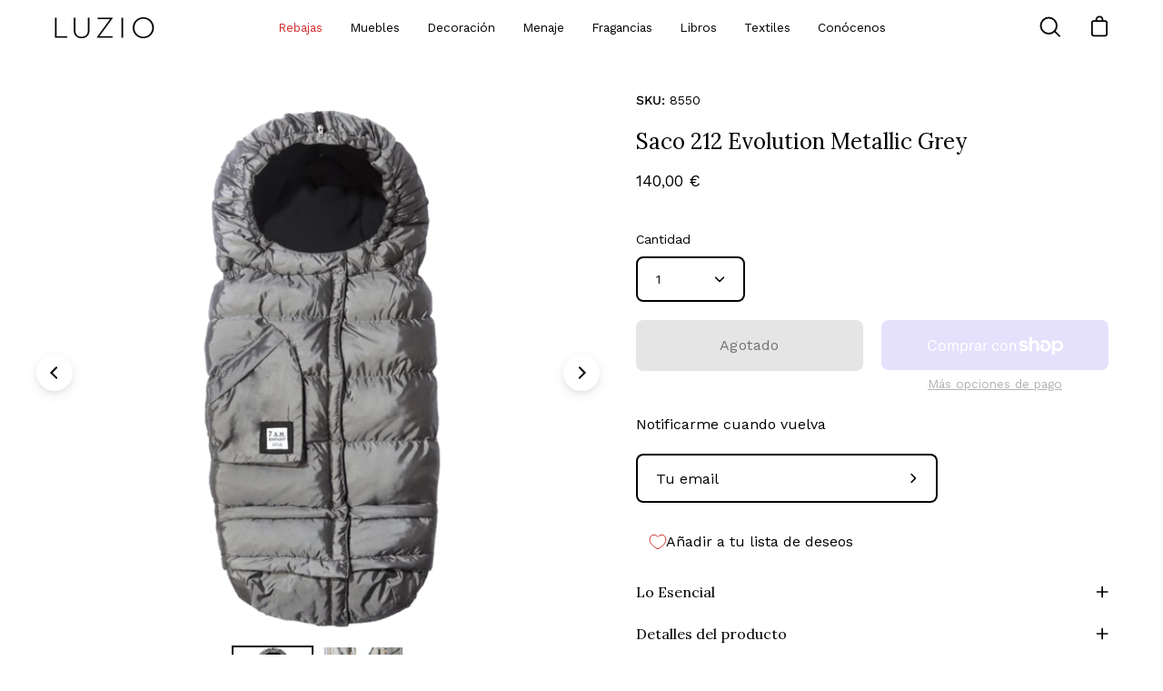

--- FILE ---
content_type: text/html; charset=utf-8
request_url: https://luzio.es/products/saco-212-evolution-metallic-grey
body_size: 55080
content:
<!doctype html>
<html class="no-js no-touch" lang="es">
<head>
  <meta charset="utf-8">
  <meta http-equiv='X-UA-Compatible' content='IE=edge'>
  <meta name="viewport" content="width=device-width, height=device-height, initial-scale=1.0, minimum-scale=1.0">
  <link rel="canonical" href="https://luzio.es/products/saco-212-evolution-metallic-grey" />

  <link rel="preload" as="style" href="//luzio.es/cdn/shop/t/29/assets/theme.css?v=159698688649423916981762367334">
  <link rel="preload" as="script" href="//luzio.es/cdn/shop/t/29/assets/lazysizes.min.js?v=111431644619468174291762367334">
  <link rel="preload" as="script" href="//luzio.es/cdn/shop/t/29/assets/theme.js?v=72375802926234944231762367334">
  

  <link rel="preconnect" href="https://cdn.shopify.com" crossorigin>
  <link rel="preconnect" href="https://fonts.shopify.com" crossorigin>
  <link rel="preconnect" href="https://monorail-edge.shopifysvc.com" crossorigin>


   <script src="https://cdnjs.cloudflare.com/ajax/libs/jquery/3.7.1/jquery.min.js" integrity="sha512-v2CJ7UaYy4JwqLDIrZUI/4hqeoQieOmAZNXBeQyjo21dadnwR+8ZaIJVT8EE2iyI61OV8e6M8PP2/4hpQINQ/g==" crossorigin="anonymous" referrerpolicy="no-referrer"></script>
   <link rel="stylesheet" href="https://unpkg.com/flickity@2/dist/flickity.min.css"><link rel="shortcut icon" href="//luzio.es/cdn/shop/files/favicon-luzio_32x32.svg?v=1676370116" type="image/png" />
  <title>Saco 212 Evolution Metallic Grey &ndash; Luzio Concept Store</title><meta name="description" content="Talla única: desde los 6 meses hasta los 4 años. Se adapta universalmente a todos los carritos y asientos de automóvil gracias a sus distintos velcros y tiras de fijación. Crece con tu bebé: tiene 3 extensiones de longitud y 2 de ancho gracias a sus cremalleras centrales de 2 posiciones. El panel trasero central extraí"><link rel="preload" as="font" href="//luzio.es/cdn/fonts/work_sans/worksans_n4.b7973b3d07d0ace13de1b1bea9c45759cdbe12cf.woff2" type="font/woff2" crossorigin><link rel="preload" as="font" href="//luzio.es/cdn/fonts/lora/lora_n4.9a60cb39eff3bfbc472bac5b3c5c4d7c878f0a8d.woff2" type="font/woff2" crossorigin>

<meta property="og:site_name" content="Luzio Concept Store">
<meta property="og:url" content="https://luzio.es/products/saco-212-evolution-metallic-grey">
<meta property="og:title" content="Saco 212 Evolution Metallic Grey">
<meta property="og:type" content="product">
<meta property="og:description" content="Talla única: desde los 6 meses hasta los 4 años. Se adapta universalmente a todos los carritos y asientos de automóvil gracias a sus distintos velcros y tiras de fijación. Crece con tu bebé: tiene 3 extensiones de longitud y 2 de ancho gracias a sus cremalleras centrales de 2 posiciones. El panel trasero central extraí"><meta property="og:image" content="http://luzio.es/cdn/shop/products/8550_2..png?v=1758270733">
  <meta property="og:image:secure_url" content="https://luzio.es/cdn/shop/products/8550_2..png?v=1758270733">
  <meta property="og:image:width" content="600">
  <meta property="og:image:height" content="600"><meta property="og:price:amount" content="140,00">
  <meta property="og:price:currency" content="EUR"><meta name="twitter:card" content="summary_large_image">
<meta name="twitter:title" content="Saco 212 Evolution Metallic Grey">
<meta name="twitter:description" content="Talla única: desde los 6 meses hasta los 4 años. Se adapta universalmente a todos los carritos y asientos de automóvil gracias a sus distintos velcros y tiras de fijación. Crece con tu bebé: tiene 3 extensiones de longitud y 2 de ancho gracias a sus cremalleras centrales de 2 posiciones. El panel trasero central extraí"><style data-shopify>@font-face {
  font-family: Lora;
  font-weight: 400;
  font-style: normal;
  font-display: swap;
  src: url("//luzio.es/cdn/fonts/lora/lora_n4.9a60cb39eff3bfbc472bac5b3c5c4d7c878f0a8d.woff2") format("woff2"),
       url("//luzio.es/cdn/fonts/lora/lora_n4.4d935d2630ceaf34d2e494106075f8d9f1257d25.woff") format("woff");
}

@font-face {
  font-family: "Work Sans";
  font-weight: 400;
  font-style: normal;
  font-display: swap;
  src: url("//luzio.es/cdn/fonts/work_sans/worksans_n4.b7973b3d07d0ace13de1b1bea9c45759cdbe12cf.woff2") format("woff2"),
       url("//luzio.es/cdn/fonts/work_sans/worksans_n4.cf5ceb1e6d373a9505e637c1aff0a71d0959556d.woff") format("woff");
}



  @font-face {
  font-family: Lora;
  font-weight: 500;
  font-style: normal;
  font-display: swap;
  src: url("//luzio.es/cdn/fonts/lora/lora_n5.04efeb8e68ba4da62f0fd6abc2572b934a6148ba.woff2") format("woff2"),
       url("//luzio.es/cdn/fonts/lora/lora_n5.e033d2f9dd010c91e161af150080aa55acb1b9f4.woff") format("woff");
}






  @font-face {
  font-family: Lora;
  font-weight: 700;
  font-style: normal;
  font-display: swap;
  src: url("//luzio.es/cdn/fonts/lora/lora_n7.58a834e7e54c895806b2ffc982e4a00af29b1b9c.woff2") format("woff2"),
       url("//luzio.es/cdn/fonts/lora/lora_n7.05fdf76140ca6e72e48561caf7f9893c487c3f1b.woff") format("woff");
}




  @font-face {
  font-family: "Work Sans";
  font-weight: 100;
  font-style: normal;
  font-display: swap;
  src: url("//luzio.es/cdn/fonts/work_sans/worksans_n1.3b5d001dd20dab2308442816b302d59109fb4702.woff2") format("woff2"),
       url("//luzio.es/cdn/fonts/work_sans/worksans_n1.71f6bc2e8994a3e5ec539617cc389f6c083552ad.woff") format("woff");
}




  @font-face {
  font-family: "Work Sans";
  font-weight: 500;
  font-style: normal;
  font-display: swap;
  src: url("//luzio.es/cdn/fonts/work_sans/worksans_n5.42fc03d7028ac0f31a2ddf10d4a2904a7483a1c4.woff2") format("woff2"),
       url("//luzio.es/cdn/fonts/work_sans/worksans_n5.1f79bf93aa21696aa0428c88e39fb9f946295341.woff") format("woff");
}




  @font-face {
  font-family: "Work Sans";
  font-weight: 400;
  font-style: italic;
  font-display: swap;
  src: url("//luzio.es/cdn/fonts/work_sans/worksans_i4.16ff51e3e71fc1d09ff97b9ff9ccacbeeb384ec4.woff2") format("woff2"),
       url("//luzio.es/cdn/fonts/work_sans/worksans_i4.ed4a1418cba5b7f04f79e4d5c8a5f1a6bd34f23b.woff") format("woff");
}




  @font-face {
  font-family: "Work Sans";
  font-weight: 700;
  font-style: italic;
  font-display: swap;
  src: url("//luzio.es/cdn/fonts/work_sans/worksans_i7.7cdba6320b03c03dcaa365743a4e0e729fe97e54.woff2") format("woff2"),
       url("//luzio.es/cdn/fonts/work_sans/worksans_i7.42a9f4016982495f4c0b0fb3dc64cf8f2d0c3eaa.woff") format("woff");
}


:root {--COLOR-BUTTON-PRIMARY-BG: #000000;
  --COLOR-BUTTON-PRIMARY-BG-ALPHA-50: rgba(0, 0, 0, 0.5);
  --COLOR-BUTTON-PRIMARY-FADE: rgba(0, 0, 0, 0.05);
  --COLOR-BUTTON-PRIMARY-TEXT: #fff;
  --COLOR-BUTTON-PRIMARY-TEXT-ALPHA-50: rgba(255, 255, 255, 0.5);
  --COLOR-BUTTON-SECONDARY-BG: #ffffff;
  --COLOR-BUTTON-SECONDARY-TEXT: #000;
  --COLOR-BUTTON-SECONDARY-TEXT-ALPHA-50: rgba(255, 255, 255, 0.5);

  --COLOR-HEADING: #000000;
  --COLOR-TEXT: #000000;
  --COLOR-TEXT-DARKEN: #000000;
  --COLOR-TEXT-LIGHTEN: #333333;
  --COLOR-TEXT-ALPHA-5: rgba(0, 0, 0, 0.05);
  --COLOR-TEXT-ALPHA-8: rgba(0, 0, 0, 0.08);
  --COLOR-TEXT-ALPHA-10: rgba(0, 0, 0, 0.1);
  --COLOR-TEXT-ALPHA-15: rgba(0, 0, 0, 0.15);
  --COLOR-TEXT-ALPHA-25: rgba(0, 0, 0, 0.25);
  --COLOR-TEXT-ALPHA-50: rgba(0, 0, 0, 0.5);
  --COLOR-TEXT-ALPHA-60: rgba(0, 0, 0, 0.6);
  --COLOR-TEXT-ALPHA-85: rgba(0, 0, 0, 0.85);

  --COLOR-BG: #FFFFFF;
  --COLOR-BG-ALPHA-25: rgba(255, 255, 255, 0.25);
  --COLOR-BG-ALPHA-35: rgba(255, 255, 255, 0.35);
  --COLOR-BG-ALPHA-60: rgba(255, 255, 255, 0.6);
  --COLOR-BG-ALPHA-65: rgba(255, 255, 255, 0.65);
  --COLOR-BG-ALPHA-85: rgba(255, 255, 255, 0.85);
  --COLOR-BG-OVERLAY: rgba(255, 255, 255, 0.75);
  --COLOR-BG-DARKEN: #e6e6e6;
  --COLOR-BG-LIGHTEN-DARKEN: #e6e6e6;
  --COLOR-BG-LIGHTEN-DARKEN-2: #cdcdcd;
  --COLOR-BG-LIGHTEN-DARKEN-3: #b3b3b3;
  --COLOR-BG-LIGHTEN-DARKEN-4: #9a9a9a;
  --COLOR-BG-LIGHTEN-DARKEN-CONTRAST: #b3b3b3;
  --COLOR-BG-LIGHTEN-DARKEN-CONTRAST-2: #999999;
  --COLOR-BG-LIGHTEN-DARKEN-CONTRAST-3: #808080;
  --COLOR-BG-LIGHTEN-DARKEN-CONTRAST-4: #666666;

  --COLOR-INPUT-BG: #FFFFFF;

  --COLOR-ACCENT: #274943;
  --COLOR-ACCENT-TEXT: #fff;
  --COLOR-ACCENT-ALPHA-50: rgba(39, 73, 67, 0.5);
  --COLOR-ACCENT-ALPHA-30: rgba(39, 73, 67, 0.3);

  --COLOR-TAG-CUSTOM: #000000;
  --COLOR-TAG-SAVING: #D02E2E;

  --COLOR-BORDER: #000000;
  --COLOR-BORDER-ALPHA-15: rgba(0, 0, 0, 0.15);
  --COLOR-BORDER-ALPHA-30: rgba(0, 0, 0, 0.3);
  --COLOR-BORDER-ALPHA-50: rgba(0, 0, 0, 0.5);
  --COLOR-BORDER-ALPHA-65: rgba(0, 0, 0, 0.65);
  --COLOR-BORDER-LIGHTEN-DARKEN: #4d4d4d;
  --COLOR-BORDER-HAIRLINE: #f7f7f7;

  --COLOR-WHITE-BLACK: fff;
  --COLOR-BLACK-WHITE: #000;--COLOR-DISABLED-GREY: rgba(0, 0, 0, 0.05);
  --COLOR-DISABLED-GREY-DARKEN: rgba(0, 0, 0, 0.45);
  --COLOR-ERROR: #D02E2E;
  --COLOR-ERROR-BG: #f3cbcb;
  --COLOR-SUCCESS: #56AD6A;
  --COLOR-SUCCESS-BG: #ECFEF0;
  --COLOR-WARN: #ECBD5E;
  --COLOR-TRANSPARENT: rgba(255, 255, 255, 0);
  --COLOR-WHITE: #fff;
  --COLOR-WHITE-ALPHA-50: rgba(255, 255, 255, 0.5);
  --COLOR-WHITE-ALPHA-60: rgba(255, 255, 255, 0.6);
  --COLOR-BLACK: #000;
  --COLOR-BLACK-ALPHA-50: rgba(0, 0, 0, 0.5);
  --COLOR-BLACK-ALPHA-60: rgba(0, 0, 0, 0.6);--FONT-STACK-BODY: "Work Sans", sans-serif;
  --FONT-STYLE-BODY: normal;
  --FONT-STYLE-BODY-ITALIC: italic;
  --FONT-ADJUST-BODY: 1.0;

  --FONT-WEIGHT-BODY: 400;
  --FONT-WEIGHT-BODY-LIGHT: 100;
  --FONT-WEIGHT-BODY-MEDIUM: 700;
  --FONT-WEIGHT-BODY-BOLD: 500;

  --FONT-STACK-HEADING: Lora, serif;
  --FONT-STYLE-HEADING: normal;
  --FONT-STYLE-HEADING-ITALIC: italic;
  --FONT-ADJUST-HEADING: 0.75;

  --FONT-WEIGHT-HEADING: 400;
  --FONT-WEIGHT-HEADING-LIGHT: 300;
  --FONT-WEIGHT-HEADING-MEDIUM: 700;
  --FONT-WEIGHT-HEADING-BOLD: 500;

  --FONT-STACK-NAV: "Work Sans", sans-serif;
  --FONT-STYLE-NAV: normal;
  --FONT-STYLE-NAV-ITALIC: italic;
  --FONT-ADJUST-NAV: 0.85;

  --FONT-WEIGHT-NAV: 400;
  --FONT-WEIGHT-NAV-LIGHT: 100;
  --FONT-WEIGHT-NAV-MEDIUM: 700;
  --FONT-WEIGHT-NAV-BOLD: 500;

  --FONT-STACK-BUTTON: "Work Sans", sans-serif;
  --FONT-STYLE-BUTTON: normal;
  --FONT-STYLE-BUTTON-ITALIC: italic;
  --FONT-ADJUST-BUTTON: 1.0;

  --FONT-WEIGHT-BUTTON: 400;
  --FONT-WEIGHT-BUTTON-MEDIUM: 700;
  --FONT-WEIGHT-BUTTON-BOLD: 500;

  --FONT-STACK-SUBHEADING: "Work Sans", sans-serif;
  --FONT-STYLE-SUBHEADING: normal;
  --FONT-STYLE-SUBHEADING-ITALIC: italic;
  --FONT-ADJUST-SUBHEADING: 1.0;

  --FONT-WEIGHT-SUBHEADING: 400;
  --FONT-WEIGHT-SUBHEADING-LIGHT: 100;
  --FONT-WEIGHT-SUBHEADING-MEDIUM: 700;
  --FONT-WEIGHT-SUBHEADING-BOLD: 500;

  --LETTER-SPACING-SUBHEADING: 0.0em;
  --LETTER-SPACING-BUTTON: 0.025em;

  --BUTTON-TEXT-CAPS: none;
  --SUBHEADING-TEXT-CAPS: none;--FONT-SIZE-INPUT: 1.0rem;--RADIUS: 8px;
  --RADIUS-SMALL: 8px;
  --RADIUS-TINY: 8px;
  --RADIUS-BADGE: 3px;
  --RADIUS-CHECKBOX: 3px;
  --RADIUS-TEXTAREA: 8px;--PRODUCT-MEDIA-PADDING-TOP: 100%;--SITE-WIDTH: 1440px;
  --SITE-WIDTH-NARROW: 840px;--loading-svg: url( "//luzio.es/cdn/shop/t/29/assets/loading.svg?v=91665432863842511931762367334" );
  --icon-check: url( "//luzio.es/cdn/shop/t/29/assets/icon-check.svg?v=175316081881880408121762367334" );
  --icon-close: url( "//luzio.es/cdn/shop/t/29/assets/icon-close.svg?v=152460236205633315831762367334" );
  --icon-zoom-in: url( "//luzio.es/cdn/shop/t/29/assets/icon-zoom-in.svg?v=157433013461716915331762367334" );
  --icon-zoom-out: url( "//luzio.es/cdn/shop/t/29/assets/icon-zoom-out.svg?v=164909107869959372931762367334" );--collection-sticky-bar-height: 0;
  --collection-image-padding-top: 60%;

  --drawer-width: 400px;
  --drawer-transition: transform 0.4s cubic-bezier(0.46, 0.01, 0.32, 1);--full-height: 100vh;
  --header-height: 60px;
  --content-full: calc(100vh - var(--header-height));
  --announcement-height: 0px;--gutter: 60px;
  --gutter-mobile: 20px;
  --grid-gutter: 20px;--inner: 20px;
  --inner-tablet: 18px;
  --inner-mobile: 16px;--grid: repeat(3, minmax(0, 1fr));
  --grid-tablet: repeat(2, minmax(0, 1fr));
  --grid-mobile: repeat(2, minmax(0, 1fr));
  --megamenu-grid: repeat(4, minmax(0, 1fr));
  --grid-row: 1 / span 3;--scrollbar-width: 0px;--overlay: #000;
  --overlay-opacity: 1;--swatch-size: 40px;

  
  --move-offset: 20px;

  
  --autoplay-speed: 2200ms;

  
--filter-bg: .97;
  
    --product-filter-bg: 1.0;}</style><link href="//luzio.es/cdn/shop/t/29/assets/theme.css?v=159698688649423916981762367334" rel="stylesheet" type="text/css" media="all" /><script type="text/javascript">
    if (window.MSInputMethodContext && document.documentMode) {
      var scripts = document.getElementsByTagName('script')[0];
      var polyfill = document.createElement("script");
      polyfill.defer = true;
      polyfill.src = "//luzio.es/cdn/shop/t/29/assets/ie11.js?v=164037955086922138091762367334";

      if (scripts && scripts.parentNode) {
        scripts.parentNode.insertBefore(polyfill, scripts);
      }

      document.documentElement.classList.add('ie11');
    } else {
      document.documentElement.className = document.documentElement.className.replace('no-js', 'js');
    }

    let root = '/';
    if (root[root.length - 1] !== '/') {
      root = `${root}/`;
    }

    window.theme = {
      assets: {
        smoothscroll: '//luzio.es/cdn/shop/t/29/assets/smoothscroll.js?v=37906625415260927261762367334',
        no_image: "//luzio.es/cdn/shopifycloud/storefront/assets/no-image-2048-a2addb12_1024x.gif",
        swatches: '//luzio.es/cdn/shop/t/29/assets/swatches.json?v=108341084980828767351762367334',
        base: "//luzio.es/cdn/shop/t/29/assets/"
      },
      routes: {
        root: root,
        cart_url: "\/cart",
        cart_add_url: "\/cart\/add",
        cart_change_url: "\/cart\/change",
        shop_url: "https:\/\/luzio.es",
        search_url: "\/search",
        product_recommendations_url: "\/recommendations\/products"
      },
      strings: {
        add_to_cart: "Añadir al carrito",
        cart_acceptance_error: "Debes aceptar nuestros términos y condiciones.",
        cart_empty: "Tu carrito está vacío.",
        cart_price: "Precio",
        cart_quantity: "Cantidad",
        cart_items_one: "{{ count }} producto",
        cart_items_many: "{{ count }} productos",
        cart_title: "Carrito",
        cart_total: "Total",
        continue_shopping: "Seguir comprando",
        free: "Gratis",
        limit_error: "Lo siento, parece que no tenemos suficiente de este producto.",
        no_results: "No se han encontrado resultados",
        preorder: "Hacer un pedidor",
        remove: "Eliminar",
        results_one: "resultado",
        results_other: "resultados",
        sale_badge_text: "Venta",
        saving_badge: "Ahorre {{ discount }}",
        saving_up_to_badge: "Ahorre hasta {{ discount }}",
        sold_out: "Agotado",
        subscription: "Suscripción",
        unavailable: "Indisponible",
        unit_price_label: "Precio por unidad",
        unit_price_separator: "por",
        view_all: "Ver todo",
        zero_qty_error: "La cantidad debe ser mayor que 0.",
        delete_confirm: "¿Está seguro\/a de que deseas eliminar esta dirección?"
      },
      icons: {
        plus: '<svg aria-hidden="true" focusable="false" role="presentation" class="icon icon-toggle-plus" viewBox="0 0 19 20"><path d="M10.725 11.02h6.671c.566 0 1.03-.506 1.03-1.072 0-.565-.464-1.07-1.03-1.07h-6.67V2.27c0-.565-.506-1.029-1.072-1.029-.566 0-1.071.464-1.071 1.03v6.605h-6.63c-.566 0-1.029.506-1.029 1.071 0 .566.463 1.072 1.029 1.072h6.63v6.695c0 .566.505 1.03 1.07 1.03.566 0 1.072-.464 1.072-1.03V11.02z"/></svg>',
        minus: '<svg aria-hidden="true" focusable="false" role="presentation" class="icon icon-toggle-minus" viewBox="0 0 19 20"><path d="M10.725 11.02h6.671c.566 0 1.03-.506 1.03-1.072 0-.565-.464-1.07-1.03-1.07H1.953c-.566 0-1.029.505-1.029 1.07 0 .566.463 1.072 1.029 1.072h8.772z"/></svg>',
        close: '<svg aria-hidden="true" focusable="false" role="presentation" class="icon icon-close" viewBox="0 0 25 25"><path d="M11.374 12.167L1.236 22.304a1.09 1.09 0 001.543 1.543L12.917 13.71l10.137 10.138a1.09 1.09 0 001.543-1.543L14.46 12.167 24.597 2.029A1.09 1.09 0 0023.054.486L12.917 10.624 2.779.486A1.09 1.09 0 001.236 2.03l10.138 10.138z"/></svg>',
        closeSmall: '<svg aria-hidden="true" focusable="false" role="presentation" class="icon icon-close-small" viewBox="0 0 20 20"><path d="M15.89 14.696l-4.734-4.734 4.717-4.717c.4-.4.37-1.085-.03-1.485s-1.085-.43-1.485-.03L9.641 8.447 4.97 3.776c-.4-.4-1.085-.37-1.485.03s-.43 1.085-.03 1.485l4.671 4.671-4.688 4.688c-.4.4-.37 1.085.03 1.485s1.085.43 1.485.03l4.688-4.687 4.734 4.734c.4.4 1.085.37 1.485-.03s.43-1.085.03-1.485z"/></svg>'
      },
      settings: {
        animations: false,
        cartType: "drawer",
        enableAcceptTerms: false,
        enableInfinityScroll: false,
        enablePaymentButton: true,
        gridImageSize: "cover",
        gridImageAspectRatio: 1,
        mobileMenuBehaviour: "trigger",
        productGridHover: "slideshow",
        savingBadgeType: "money",
        showBadge: true,
        showSoldBadge: true,
        showSavingBadge: true,
        quickButton: "view",
      },
      sizes: {
        mobile: 480,
        small: 768,
        large: 1024,
        widescreen: 1440
      },
      moneyFormat: "{{amount_with_comma_separator}} €",
      info: {
        name: 'Palo Alto'
      },
      version: '4.1.1'
    };
    window.lazySizesConfig = window.lazySizesConfig || {};
    window.lazySizesConfig.preloadAfterLoad = true;
    window.PaloAlto = window.PaloAlto || {};
    window.slate = window.slate || {};
    window.isHeaderTransparent = false;
    window.initialHeaderHeight = 60;
    window.lastWindowWidth = window.innerWidth || document.documentElement.clientWidth;
  </script>
  <script src="//luzio.es/cdn/shop/t/29/assets/lazysizes.min.js?v=111431644619468174291762367334" async="async"></script><script src="//luzio.es/cdn/shop/t/29/assets/theme.js?v=72375802926234944231762367334" defer="defer"></script>

  <script>window.performance && window.performance.mark && window.performance.mark('shopify.content_for_header.start');</script><meta name="google-site-verification" content="DpsEvn7o9MDiI9eVRpCjXUGMVGAFWDexyFuWIDHkJNc">
<meta id="shopify-digital-wallet" name="shopify-digital-wallet" content="/62362157247/digital_wallets/dialog">
<meta name="shopify-checkout-api-token" content="c6c09a301f1ab9417fc56e641075d02f">
<meta id="in-context-paypal-metadata" data-shop-id="62362157247" data-venmo-supported="false" data-environment="production" data-locale="es_ES" data-paypal-v4="true" data-currency="EUR">
<link rel="alternate" hreflang="x-default" href="https://luzio.es/products/saco-212-evolution-metallic-grey">
<link rel="alternate" hreflang="es" href="https://luzio.es/products/saco-212-evolution-metallic-grey">
<link rel="alternate" hreflang="en" href="https://luzio.es/en/products/saco-212-evolution-metallic-grey">
<link rel="alternate" type="application/json+oembed" href="https://luzio.es/products/saco-212-evolution-metallic-grey.oembed">
<script async="async" src="/checkouts/internal/preloads.js?locale=es-ES"></script>
<link rel="preconnect" href="https://shop.app" crossorigin="anonymous">
<script async="async" src="https://shop.app/checkouts/internal/preloads.js?locale=es-ES&shop_id=62362157247" crossorigin="anonymous"></script>
<script id="apple-pay-shop-capabilities" type="application/json">{"shopId":62362157247,"countryCode":"ES","currencyCode":"EUR","merchantCapabilities":["supports3DS"],"merchantId":"gid:\/\/shopify\/Shop\/62362157247","merchantName":"Luzio Concept Store","requiredBillingContactFields":["postalAddress","email","phone"],"requiredShippingContactFields":["postalAddress","email","phone"],"shippingType":"shipping","supportedNetworks":["visa","maestro","masterCard","amex"],"total":{"type":"pending","label":"Luzio Concept Store","amount":"1.00"},"shopifyPaymentsEnabled":true,"supportsSubscriptions":true}</script>
<script id="shopify-features" type="application/json">{"accessToken":"c6c09a301f1ab9417fc56e641075d02f","betas":["rich-media-storefront-analytics"],"domain":"luzio.es","predictiveSearch":true,"shopId":62362157247,"locale":"es"}</script>
<script>var Shopify = Shopify || {};
Shopify.shop = "luzio-store-market.myshopify.com";
Shopify.locale = "es";
Shopify.currency = {"active":"EUR","rate":"1.0"};
Shopify.country = "ES";
Shopify.theme = {"name":"LIVE JAN 2026","id":188478587212,"schema_name":"Palo Alto","schema_version":"4.1.1","theme_store_id":777,"role":"main"};
Shopify.theme.handle = "null";
Shopify.theme.style = {"id":null,"handle":null};
Shopify.cdnHost = "luzio.es/cdn";
Shopify.routes = Shopify.routes || {};
Shopify.routes.root = "/";</script>
<script type="module">!function(o){(o.Shopify=o.Shopify||{}).modules=!0}(window);</script>
<script>!function(o){function n(){var o=[];function n(){o.push(Array.prototype.slice.apply(arguments))}return n.q=o,n}var t=o.Shopify=o.Shopify||{};t.loadFeatures=n(),t.autoloadFeatures=n()}(window);</script>
<script>
  window.ShopifyPay = window.ShopifyPay || {};
  window.ShopifyPay.apiHost = "shop.app\/pay";
  window.ShopifyPay.redirectState = null;
</script>
<script id="shop-js-analytics" type="application/json">{"pageType":"product"}</script>
<script defer="defer" async type="module" src="//luzio.es/cdn/shopifycloud/shop-js/modules/v2/client.init-shop-cart-sync_-aut3ZVe.es.esm.js"></script>
<script defer="defer" async type="module" src="//luzio.es/cdn/shopifycloud/shop-js/modules/v2/chunk.common_jR-HGkUL.esm.js"></script>
<script type="module">
  await import("//luzio.es/cdn/shopifycloud/shop-js/modules/v2/client.init-shop-cart-sync_-aut3ZVe.es.esm.js");
await import("//luzio.es/cdn/shopifycloud/shop-js/modules/v2/chunk.common_jR-HGkUL.esm.js");

  window.Shopify.SignInWithShop?.initShopCartSync?.({"fedCMEnabled":true,"windoidEnabled":true});

</script>
<script>
  window.Shopify = window.Shopify || {};
  if (!window.Shopify.featureAssets) window.Shopify.featureAssets = {};
  window.Shopify.featureAssets['shop-js'] = {"shop-cart-sync":["modules/v2/client.shop-cart-sync_BAYdngfT.es.esm.js","modules/v2/chunk.common_jR-HGkUL.esm.js"],"init-fed-cm":["modules/v2/client.init-fed-cm_C1KIrACA.es.esm.js","modules/v2/chunk.common_jR-HGkUL.esm.js"],"shop-button":["modules/v2/client.shop-button_nPJqyawu.es.esm.js","modules/v2/chunk.common_jR-HGkUL.esm.js"],"init-windoid":["modules/v2/client.init-windoid_BBN3UDv3.es.esm.js","modules/v2/chunk.common_jR-HGkUL.esm.js"],"shop-cash-offers":["modules/v2/client.shop-cash-offers_DHr6BHOX.es.esm.js","modules/v2/chunk.common_jR-HGkUL.esm.js","modules/v2/chunk.modal_K_-4b6jm.esm.js"],"shop-toast-manager":["modules/v2/client.shop-toast-manager_DsmMrndK.es.esm.js","modules/v2/chunk.common_jR-HGkUL.esm.js"],"init-shop-email-lookup-coordinator":["modules/v2/client.init-shop-email-lookup-coordinator_CqHiorcR.es.esm.js","modules/v2/chunk.common_jR-HGkUL.esm.js"],"pay-button":["modules/v2/client.pay-button_CyYMAtLe.es.esm.js","modules/v2/chunk.common_jR-HGkUL.esm.js"],"avatar":["modules/v2/client.avatar_BTnouDA3.es.esm.js"],"init-shop-cart-sync":["modules/v2/client.init-shop-cart-sync_-aut3ZVe.es.esm.js","modules/v2/chunk.common_jR-HGkUL.esm.js"],"shop-login-button":["modules/v2/client.shop-login-button_CkV-3QmP.es.esm.js","modules/v2/chunk.common_jR-HGkUL.esm.js","modules/v2/chunk.modal_K_-4b6jm.esm.js"],"init-customer-accounts-sign-up":["modules/v2/client.init-customer-accounts-sign-up_OVpxiKuf.es.esm.js","modules/v2/client.shop-login-button_CkV-3QmP.es.esm.js","modules/v2/chunk.common_jR-HGkUL.esm.js","modules/v2/chunk.modal_K_-4b6jm.esm.js"],"init-shop-for-new-customer-accounts":["modules/v2/client.init-shop-for-new-customer-accounts_B3-6tUHj.es.esm.js","modules/v2/client.shop-login-button_CkV-3QmP.es.esm.js","modules/v2/chunk.common_jR-HGkUL.esm.js","modules/v2/chunk.modal_K_-4b6jm.esm.js"],"init-customer-accounts":["modules/v2/client.init-customer-accounts_DAvreLqn.es.esm.js","modules/v2/client.shop-login-button_CkV-3QmP.es.esm.js","modules/v2/chunk.common_jR-HGkUL.esm.js","modules/v2/chunk.modal_K_-4b6jm.esm.js"],"shop-follow-button":["modules/v2/client.shop-follow-button_D-yP9CCa.es.esm.js","modules/v2/chunk.common_jR-HGkUL.esm.js","modules/v2/chunk.modal_K_-4b6jm.esm.js"],"lead-capture":["modules/v2/client.lead-capture_cgi9rykO.es.esm.js","modules/v2/chunk.common_jR-HGkUL.esm.js","modules/v2/chunk.modal_K_-4b6jm.esm.js"],"checkout-modal":["modules/v2/client.checkout-modal_CNOx8cMi.es.esm.js","modules/v2/chunk.common_jR-HGkUL.esm.js","modules/v2/chunk.modal_K_-4b6jm.esm.js"],"shop-login":["modules/v2/client.shop-login_B0Pz78O1.es.esm.js","modules/v2/chunk.common_jR-HGkUL.esm.js","modules/v2/chunk.modal_K_-4b6jm.esm.js"],"payment-terms":["modules/v2/client.payment-terms_DHTqhmPP.es.esm.js","modules/v2/chunk.common_jR-HGkUL.esm.js","modules/v2/chunk.modal_K_-4b6jm.esm.js"]};
</script>
<script>(function() {
  var isLoaded = false;
  function asyncLoad() {
    if (isLoaded) return;
    isLoaded = true;
    var urls = ["https:\/\/static.klaviyo.com\/onsite\/js\/klaviyo.js?company_id=TrhL2v\u0026shop=luzio-store-market.myshopify.com","https:\/\/static.klaviyo.com\/onsite\/js\/klaviyo.js?company_id=TfPhGg\u0026shop=luzio-store-market.myshopify.com","https:\/\/static.klaviyo.com\/onsite\/js\/klaviyo.js?company_id=TfPhGg\u0026shop=luzio-store-market.myshopify.com","https:\/\/sma.lis.sequra.com\/scripts\/widgets?shop=luzio-store-market.myshopify.com"];
    for (var i = 0; i < urls.length; i++) {
      var s = document.createElement('script');
      s.type = 'text/javascript';
      s.async = true;
      s.src = urls[i];
      var x = document.getElementsByTagName('script')[0];
      x.parentNode.insertBefore(s, x);
    }
  };
  if(window.attachEvent) {
    window.attachEvent('onload', asyncLoad);
  } else {
    window.addEventListener('load', asyncLoad, false);
  }
})();</script>
<script id="__st">var __st={"a":62362157247,"offset":3600,"reqid":"b4da8b9f-f4d9-4276-9a22-8d5a153a7dea-1768983295","pageurl":"luzio.es\/products\/saco-212-evolution-metallic-grey","u":"51c9dcc29681","p":"product","rtyp":"product","rid":7441255235775};</script>
<script>window.ShopifyPaypalV4VisibilityTracking = true;</script>
<script id="captcha-bootstrap">!function(){'use strict';const t='contact',e='account',n='new_comment',o=[[t,t],['blogs',n],['comments',n],[t,'customer']],c=[[e,'customer_login'],[e,'guest_login'],[e,'recover_customer_password'],[e,'create_customer']],r=t=>t.map((([t,e])=>`form[action*='/${t}']:not([data-nocaptcha='true']) input[name='form_type'][value='${e}']`)).join(','),a=t=>()=>t?[...document.querySelectorAll(t)].map((t=>t.form)):[];function s(){const t=[...o],e=r(t);return a(e)}const i='password',u='form_key',d=['recaptcha-v3-token','g-recaptcha-response','h-captcha-response',i],f=()=>{try{return window.sessionStorage}catch{return}},m='__shopify_v',_=t=>t.elements[u];function p(t,e,n=!1){try{const o=window.sessionStorage,c=JSON.parse(o.getItem(e)),{data:r}=function(t){const{data:e,action:n}=t;return t[m]||n?{data:e,action:n}:{data:t,action:n}}(c);for(const[e,n]of Object.entries(r))t.elements[e]&&(t.elements[e].value=n);n&&o.removeItem(e)}catch(o){console.error('form repopulation failed',{error:o})}}const l='form_type',E='cptcha';function T(t){t.dataset[E]=!0}const w=window,h=w.document,L='Shopify',v='ce_forms',y='captcha';let A=!1;((t,e)=>{const n=(g='f06e6c50-85a8-45c8-87d0-21a2b65856fe',I='https://cdn.shopify.com/shopifycloud/storefront-forms-hcaptcha/ce_storefront_forms_captcha_hcaptcha.v1.5.2.iife.js',D={infoText:'Protegido por hCaptcha',privacyText:'Privacidad',termsText:'Términos'},(t,e,n)=>{const o=w[L][v],c=o.bindForm;if(c)return c(t,g,e,D).then(n);var r;o.q.push([[t,g,e,D],n]),r=I,A||(h.body.append(Object.assign(h.createElement('script'),{id:'captcha-provider',async:!0,src:r})),A=!0)});var g,I,D;w[L]=w[L]||{},w[L][v]=w[L][v]||{},w[L][v].q=[],w[L][y]=w[L][y]||{},w[L][y].protect=function(t,e){n(t,void 0,e),T(t)},Object.freeze(w[L][y]),function(t,e,n,w,h,L){const[v,y,A,g]=function(t,e,n){const i=e?o:[],u=t?c:[],d=[...i,...u],f=r(d),m=r(i),_=r(d.filter((([t,e])=>n.includes(e))));return[a(f),a(m),a(_),s()]}(w,h,L),I=t=>{const e=t.target;return e instanceof HTMLFormElement?e:e&&e.form},D=t=>v().includes(t);t.addEventListener('submit',(t=>{const e=I(t);if(!e)return;const n=D(e)&&!e.dataset.hcaptchaBound&&!e.dataset.recaptchaBound,o=_(e),c=g().includes(e)&&(!o||!o.value);(n||c)&&t.preventDefault(),c&&!n&&(function(t){try{if(!f())return;!function(t){const e=f();if(!e)return;const n=_(t);if(!n)return;const o=n.value;o&&e.removeItem(o)}(t);const e=Array.from(Array(32),(()=>Math.random().toString(36)[2])).join('');!function(t,e){_(t)||t.append(Object.assign(document.createElement('input'),{type:'hidden',name:u})),t.elements[u].value=e}(t,e),function(t,e){const n=f();if(!n)return;const o=[...t.querySelectorAll(`input[type='${i}']`)].map((({name:t})=>t)),c=[...d,...o],r={};for(const[a,s]of new FormData(t).entries())c.includes(a)||(r[a]=s);n.setItem(e,JSON.stringify({[m]:1,action:t.action,data:r}))}(t,e)}catch(e){console.error('failed to persist form',e)}}(e),e.submit())}));const S=(t,e)=>{t&&!t.dataset[E]&&(n(t,e.some((e=>e===t))),T(t))};for(const o of['focusin','change'])t.addEventListener(o,(t=>{const e=I(t);D(e)&&S(e,y())}));const B=e.get('form_key'),M=e.get(l),P=B&&M;t.addEventListener('DOMContentLoaded',(()=>{const t=y();if(P)for(const e of t)e.elements[l].value===M&&p(e,B);[...new Set([...A(),...v().filter((t=>'true'===t.dataset.shopifyCaptcha))])].forEach((e=>S(e,t)))}))}(h,new URLSearchParams(w.location.search),n,t,e,['guest_login'])})(!0,!0)}();</script>
<script integrity="sha256-4kQ18oKyAcykRKYeNunJcIwy7WH5gtpwJnB7kiuLZ1E=" data-source-attribution="shopify.loadfeatures" defer="defer" src="//luzio.es/cdn/shopifycloud/storefront/assets/storefront/load_feature-a0a9edcb.js" crossorigin="anonymous"></script>
<script crossorigin="anonymous" defer="defer" src="//luzio.es/cdn/shopifycloud/storefront/assets/shopify_pay/storefront-65b4c6d7.js?v=20250812"></script>
<script data-source-attribution="shopify.dynamic_checkout.dynamic.init">var Shopify=Shopify||{};Shopify.PaymentButton=Shopify.PaymentButton||{isStorefrontPortableWallets:!0,init:function(){window.Shopify.PaymentButton.init=function(){};var t=document.createElement("script");t.src="https://luzio.es/cdn/shopifycloud/portable-wallets/latest/portable-wallets.es.js",t.type="module",document.head.appendChild(t)}};
</script>
<script data-source-attribution="shopify.dynamic_checkout.buyer_consent">
  function portableWalletsHideBuyerConsent(e){var t=document.getElementById("shopify-buyer-consent"),n=document.getElementById("shopify-subscription-policy-button");t&&n&&(t.classList.add("hidden"),t.setAttribute("aria-hidden","true"),n.removeEventListener("click",e))}function portableWalletsShowBuyerConsent(e){var t=document.getElementById("shopify-buyer-consent"),n=document.getElementById("shopify-subscription-policy-button");t&&n&&(t.classList.remove("hidden"),t.removeAttribute("aria-hidden"),n.addEventListener("click",e))}window.Shopify?.PaymentButton&&(window.Shopify.PaymentButton.hideBuyerConsent=portableWalletsHideBuyerConsent,window.Shopify.PaymentButton.showBuyerConsent=portableWalletsShowBuyerConsent);
</script>
<script>
  function portableWalletsCleanup(e){e&&e.src&&console.error("Failed to load portable wallets script "+e.src);var t=document.querySelectorAll("shopify-accelerated-checkout .shopify-payment-button__skeleton, shopify-accelerated-checkout-cart .wallet-cart-button__skeleton"),e=document.getElementById("shopify-buyer-consent");for(let e=0;e<t.length;e++)t[e].remove();e&&e.remove()}function portableWalletsNotLoadedAsModule(e){e instanceof ErrorEvent&&"string"==typeof e.message&&e.message.includes("import.meta")&&"string"==typeof e.filename&&e.filename.includes("portable-wallets")&&(window.removeEventListener("error",portableWalletsNotLoadedAsModule),window.Shopify.PaymentButton.failedToLoad=e,"loading"===document.readyState?document.addEventListener("DOMContentLoaded",window.Shopify.PaymentButton.init):window.Shopify.PaymentButton.init())}window.addEventListener("error",portableWalletsNotLoadedAsModule);
</script>

<script type="module" src="https://luzio.es/cdn/shopifycloud/portable-wallets/latest/portable-wallets.es.js" onError="portableWalletsCleanup(this)" crossorigin="anonymous"></script>
<script nomodule>
  document.addEventListener("DOMContentLoaded", portableWalletsCleanup);
</script>

<script id='scb4127' type='text/javascript' async='' src='https://luzio.es/cdn/shopifycloud/privacy-banner/storefront-banner.js'></script><link id="shopify-accelerated-checkout-styles" rel="stylesheet" media="screen" href="https://luzio.es/cdn/shopifycloud/portable-wallets/latest/accelerated-checkout-backwards-compat.css" crossorigin="anonymous">
<style id="shopify-accelerated-checkout-cart">
        #shopify-buyer-consent {
  margin-top: 1em;
  display: inline-block;
  width: 100%;
}

#shopify-buyer-consent.hidden {
  display: none;
}

#shopify-subscription-policy-button {
  background: none;
  border: none;
  padding: 0;
  text-decoration: underline;
  font-size: inherit;
  cursor: pointer;
}

#shopify-subscription-policy-button::before {
  box-shadow: none;
}

      </style>

<script>window.performance && window.performance.mark && window.performance.mark('shopify.content_for_header.end');</script>

<script
src="https://www.paypal.com/sdk/js?client-id=BAA2praaHO-BZjNYfFzY8pR1uwybZ3vw27brfA3YCw7cNs2GQ1-AJ4W9COuA4qu2HEZR1E2Lvhs2c25Lxs&components=messages,buttons"
data-namespace="PayPalSDK">
</script>

<!-- BEGIN app block: shopify://apps/klaviyo-email-marketing-sms/blocks/klaviyo-onsite-embed/2632fe16-c075-4321-a88b-50b567f42507 -->












  <script async src="https://static.klaviyo.com/onsite/js/TrhL2v/klaviyo.js?company_id=TrhL2v"></script>
  <script>!function(){if(!window.klaviyo){window._klOnsite=window._klOnsite||[];try{window.klaviyo=new Proxy({},{get:function(n,i){return"push"===i?function(){var n;(n=window._klOnsite).push.apply(n,arguments)}:function(){for(var n=arguments.length,o=new Array(n),w=0;w<n;w++)o[w]=arguments[w];var t="function"==typeof o[o.length-1]?o.pop():void 0,e=new Promise((function(n){window._klOnsite.push([i].concat(o,[function(i){t&&t(i),n(i)}]))}));return e}}})}catch(n){window.klaviyo=window.klaviyo||[],window.klaviyo.push=function(){var n;(n=window._klOnsite).push.apply(n,arguments)}}}}();</script>

  
    <script id="viewed_product">
      if (item == null) {
        var _learnq = _learnq || [];

        var MetafieldReviews = null
        var MetafieldYotpoRating = null
        var MetafieldYotpoCount = null
        var MetafieldLooxRating = null
        var MetafieldLooxCount = null
        var okendoProduct = null
        var okendoProductReviewCount = null
        var okendoProductReviewAverageValue = null
        try {
          // The following fields are used for Customer Hub recently viewed in order to add reviews.
          // This information is not part of __kla_viewed. Instead, it is part of __kla_viewed_reviewed_items
          MetafieldReviews = {};
          MetafieldYotpoRating = null
          MetafieldYotpoCount = null
          MetafieldLooxRating = null
          MetafieldLooxCount = null

          okendoProduct = null
          // If the okendo metafield is not legacy, it will error, which then requires the new json formatted data
          if (okendoProduct && 'error' in okendoProduct) {
            okendoProduct = null
          }
          okendoProductReviewCount = okendoProduct ? okendoProduct.reviewCount : null
          okendoProductReviewAverageValue = okendoProduct ? okendoProduct.reviewAverageValue : null
        } catch (error) {
          console.error('Error in Klaviyo onsite reviews tracking:', error);
        }

        var item = {
          Name: "Saco 212 Evolution Metallic Grey",
          ProductID: 7441255235775,
          Categories: ["Colecciones","Color","Gris"],
          ImageURL: "https://luzio.es/cdn/shop/products/8550_2._grande.png?v=1758270733",
          URL: "https://luzio.es/products/saco-212-evolution-metallic-grey",
          Brand: "luzio-store-market",
          Price: "140,00 €",
          Value: "140,00",
          CompareAtPrice: "0,00 €"
        };
        _learnq.push(['track', 'Viewed Product', item]);
        _learnq.push(['trackViewedItem', {
          Title: item.Name,
          ItemId: item.ProductID,
          Categories: item.Categories,
          ImageUrl: item.ImageURL,
          Url: item.URL,
          Metadata: {
            Brand: item.Brand,
            Price: item.Price,
            Value: item.Value,
            CompareAtPrice: item.CompareAtPrice
          },
          metafields:{
            reviews: MetafieldReviews,
            yotpo:{
              rating: MetafieldYotpoRating,
              count: MetafieldYotpoCount,
            },
            loox:{
              rating: MetafieldLooxRating,
              count: MetafieldLooxCount,
            },
            okendo: {
              rating: okendoProductReviewAverageValue,
              count: okendoProductReviewCount,
            }
          }
        }]);
      }
    </script>
  




  <script>
    window.klaviyoReviewsProductDesignMode = false
  </script>







<!-- END app block --><link href="https://cdn.shopify.com/extensions/019bc237-e6a0-75fa-a84b-a22337af908e/swish-formerly-wishlist-king-218/assets/component-wishlist-button-block.css" rel="stylesheet" type="text/css" media="all">
<script src="https://cdn.shopify.com/extensions/019b979b-238a-7e17-847d-ec6cb3db4951/preorderfrontend-174/assets/globo.preorder.min.js" type="text/javascript" defer="defer"></script>
<link href="https://monorail-edge.shopifysvc.com" rel="dns-prefetch">
<script>(function(){if ("sendBeacon" in navigator && "performance" in window) {try {var session_token_from_headers = performance.getEntriesByType('navigation')[0].serverTiming.find(x => x.name == '_s').description;} catch {var session_token_from_headers = undefined;}var session_cookie_matches = document.cookie.match(/_shopify_s=([^;]*)/);var session_token_from_cookie = session_cookie_matches && session_cookie_matches.length === 2 ? session_cookie_matches[1] : "";var session_token = session_token_from_headers || session_token_from_cookie || "";function handle_abandonment_event(e) {var entries = performance.getEntries().filter(function(entry) {return /monorail-edge.shopifysvc.com/.test(entry.name);});if (!window.abandonment_tracked && entries.length === 0) {window.abandonment_tracked = true;var currentMs = Date.now();var navigation_start = performance.timing.navigationStart;var payload = {shop_id: 62362157247,url: window.location.href,navigation_start,duration: currentMs - navigation_start,session_token,page_type: "product"};window.navigator.sendBeacon("https://monorail-edge.shopifysvc.com/v1/produce", JSON.stringify({schema_id: "online_store_buyer_site_abandonment/1.1",payload: payload,metadata: {event_created_at_ms: currentMs,event_sent_at_ms: currentMs}}));}}window.addEventListener('pagehide', handle_abandonment_event);}}());</script>
<script id="web-pixels-manager-setup">(function e(e,d,r,n,o){if(void 0===o&&(o={}),!Boolean(null===(a=null===(i=window.Shopify)||void 0===i?void 0:i.analytics)||void 0===a?void 0:a.replayQueue)){var i,a;window.Shopify=window.Shopify||{};var t=window.Shopify;t.analytics=t.analytics||{};var s=t.analytics;s.replayQueue=[],s.publish=function(e,d,r){return s.replayQueue.push([e,d,r]),!0};try{self.performance.mark("wpm:start")}catch(e){}var l=function(){var e={modern:/Edge?\/(1{2}[4-9]|1[2-9]\d|[2-9]\d{2}|\d{4,})\.\d+(\.\d+|)|Firefox\/(1{2}[4-9]|1[2-9]\d|[2-9]\d{2}|\d{4,})\.\d+(\.\d+|)|Chrom(ium|e)\/(9{2}|\d{3,})\.\d+(\.\d+|)|(Maci|X1{2}).+ Version\/(15\.\d+|(1[6-9]|[2-9]\d|\d{3,})\.\d+)([,.]\d+|)( \(\w+\)|)( Mobile\/\w+|) Safari\/|Chrome.+OPR\/(9{2}|\d{3,})\.\d+\.\d+|(CPU[ +]OS|iPhone[ +]OS|CPU[ +]iPhone|CPU IPhone OS|CPU iPad OS)[ +]+(15[._]\d+|(1[6-9]|[2-9]\d|\d{3,})[._]\d+)([._]\d+|)|Android:?[ /-](13[3-9]|1[4-9]\d|[2-9]\d{2}|\d{4,})(\.\d+|)(\.\d+|)|Android.+Firefox\/(13[5-9]|1[4-9]\d|[2-9]\d{2}|\d{4,})\.\d+(\.\d+|)|Android.+Chrom(ium|e)\/(13[3-9]|1[4-9]\d|[2-9]\d{2}|\d{4,})\.\d+(\.\d+|)|SamsungBrowser\/([2-9]\d|\d{3,})\.\d+/,legacy:/Edge?\/(1[6-9]|[2-9]\d|\d{3,})\.\d+(\.\d+|)|Firefox\/(5[4-9]|[6-9]\d|\d{3,})\.\d+(\.\d+|)|Chrom(ium|e)\/(5[1-9]|[6-9]\d|\d{3,})\.\d+(\.\d+|)([\d.]+$|.*Safari\/(?![\d.]+ Edge\/[\d.]+$))|(Maci|X1{2}).+ Version\/(10\.\d+|(1[1-9]|[2-9]\d|\d{3,})\.\d+)([,.]\d+|)( \(\w+\)|)( Mobile\/\w+|) Safari\/|Chrome.+OPR\/(3[89]|[4-9]\d|\d{3,})\.\d+\.\d+|(CPU[ +]OS|iPhone[ +]OS|CPU[ +]iPhone|CPU IPhone OS|CPU iPad OS)[ +]+(10[._]\d+|(1[1-9]|[2-9]\d|\d{3,})[._]\d+)([._]\d+|)|Android:?[ /-](13[3-9]|1[4-9]\d|[2-9]\d{2}|\d{4,})(\.\d+|)(\.\d+|)|Mobile Safari.+OPR\/([89]\d|\d{3,})\.\d+\.\d+|Android.+Firefox\/(13[5-9]|1[4-9]\d|[2-9]\d{2}|\d{4,})\.\d+(\.\d+|)|Android.+Chrom(ium|e)\/(13[3-9]|1[4-9]\d|[2-9]\d{2}|\d{4,})\.\d+(\.\d+|)|Android.+(UC? ?Browser|UCWEB|U3)[ /]?(15\.([5-9]|\d{2,})|(1[6-9]|[2-9]\d|\d{3,})\.\d+)\.\d+|SamsungBrowser\/(5\.\d+|([6-9]|\d{2,})\.\d+)|Android.+MQ{2}Browser\/(14(\.(9|\d{2,})|)|(1[5-9]|[2-9]\d|\d{3,})(\.\d+|))(\.\d+|)|K[Aa][Ii]OS\/(3\.\d+|([4-9]|\d{2,})\.\d+)(\.\d+|)/},d=e.modern,r=e.legacy,n=navigator.userAgent;return n.match(d)?"modern":n.match(r)?"legacy":"unknown"}(),u="modern"===l?"modern":"legacy",c=(null!=n?n:{modern:"",legacy:""})[u],f=function(e){return[e.baseUrl,"/wpm","/b",e.hashVersion,"modern"===e.buildTarget?"m":"l",".js"].join("")}({baseUrl:d,hashVersion:r,buildTarget:u}),m=function(e){var d=e.version,r=e.bundleTarget,n=e.surface,o=e.pageUrl,i=e.monorailEndpoint;return{emit:function(e){var a=e.status,t=e.errorMsg,s=(new Date).getTime(),l=JSON.stringify({metadata:{event_sent_at_ms:s},events:[{schema_id:"web_pixels_manager_load/3.1",payload:{version:d,bundle_target:r,page_url:o,status:a,surface:n,error_msg:t},metadata:{event_created_at_ms:s}}]});if(!i)return console&&console.warn&&console.warn("[Web Pixels Manager] No Monorail endpoint provided, skipping logging."),!1;try{return self.navigator.sendBeacon.bind(self.navigator)(i,l)}catch(e){}var u=new XMLHttpRequest;try{return u.open("POST",i,!0),u.setRequestHeader("Content-Type","text/plain"),u.send(l),!0}catch(e){return console&&console.warn&&console.warn("[Web Pixels Manager] Got an unhandled error while logging to Monorail."),!1}}}}({version:r,bundleTarget:l,surface:e.surface,pageUrl:self.location.href,monorailEndpoint:e.monorailEndpoint});try{o.browserTarget=l,function(e){var d=e.src,r=e.async,n=void 0===r||r,o=e.onload,i=e.onerror,a=e.sri,t=e.scriptDataAttributes,s=void 0===t?{}:t,l=document.createElement("script"),u=document.querySelector("head"),c=document.querySelector("body");if(l.async=n,l.src=d,a&&(l.integrity=a,l.crossOrigin="anonymous"),s)for(var f in s)if(Object.prototype.hasOwnProperty.call(s,f))try{l.dataset[f]=s[f]}catch(e){}if(o&&l.addEventListener("load",o),i&&l.addEventListener("error",i),u)u.appendChild(l);else{if(!c)throw new Error("Did not find a head or body element to append the script");c.appendChild(l)}}({src:f,async:!0,onload:function(){if(!function(){var e,d;return Boolean(null===(d=null===(e=window.Shopify)||void 0===e?void 0:e.analytics)||void 0===d?void 0:d.initialized)}()){var d=window.webPixelsManager.init(e)||void 0;if(d){var r=window.Shopify.analytics;r.replayQueue.forEach((function(e){var r=e[0],n=e[1],o=e[2];d.publishCustomEvent(r,n,o)})),r.replayQueue=[],r.publish=d.publishCustomEvent,r.visitor=d.visitor,r.initialized=!0}}},onerror:function(){return m.emit({status:"failed",errorMsg:"".concat(f," has failed to load")})},sri:function(e){var d=/^sha384-[A-Za-z0-9+/=]+$/;return"string"==typeof e&&d.test(e)}(c)?c:"",scriptDataAttributes:o}),m.emit({status:"loading"})}catch(e){m.emit({status:"failed",errorMsg:(null==e?void 0:e.message)||"Unknown error"})}}})({shopId: 62362157247,storefrontBaseUrl: "https://luzio.es",extensionsBaseUrl: "https://extensions.shopifycdn.com/cdn/shopifycloud/web-pixels-manager",monorailEndpoint: "https://monorail-edge.shopifysvc.com/unstable/produce_batch",surface: "storefront-renderer",enabledBetaFlags: ["2dca8a86"],webPixelsConfigList: [{"id":"3034775884","configuration":"{\"accountID\":\"TrhL2v\",\"webPixelConfig\":\"eyJlbmFibGVBZGRlZFRvQ2FydEV2ZW50cyI6IHRydWV9\"}","eventPayloadVersion":"v1","runtimeContext":"STRICT","scriptVersion":"524f6c1ee37bacdca7657a665bdca589","type":"APP","apiClientId":123074,"privacyPurposes":["ANALYTICS","MARKETING"],"dataSharingAdjustments":{"protectedCustomerApprovalScopes":["read_customer_address","read_customer_email","read_customer_name","read_customer_personal_data","read_customer_phone"]}},{"id":"906002764","configuration":"{\"config\":\"{\\\"google_tag_ids\\\":[\\\"G-JR6JL2XNHQ\\\",\\\"GT-NGW65W5\\\"],\\\"target_country\\\":\\\"ES\\\",\\\"gtag_events\\\":[{\\\"type\\\":\\\"search\\\",\\\"action_label\\\":\\\"G-JR6JL2XNHQ\\\"},{\\\"type\\\":\\\"begin_checkout\\\",\\\"action_label\\\":\\\"G-JR6JL2XNHQ\\\"},{\\\"type\\\":\\\"view_item\\\",\\\"action_label\\\":[\\\"G-JR6JL2XNHQ\\\",\\\"MC-PEGSQDF0ZG\\\"]},{\\\"type\\\":\\\"purchase\\\",\\\"action_label\\\":[\\\"G-JR6JL2XNHQ\\\",\\\"MC-PEGSQDF0ZG\\\"]},{\\\"type\\\":\\\"page_view\\\",\\\"action_label\\\":[\\\"G-JR6JL2XNHQ\\\",\\\"MC-PEGSQDF0ZG\\\"]},{\\\"type\\\":\\\"add_payment_info\\\",\\\"action_label\\\":\\\"G-JR6JL2XNHQ\\\"},{\\\"type\\\":\\\"add_to_cart\\\",\\\"action_label\\\":\\\"G-JR6JL2XNHQ\\\"}],\\\"enable_monitoring_mode\\\":false}\"}","eventPayloadVersion":"v1","runtimeContext":"OPEN","scriptVersion":"b2a88bafab3e21179ed38636efcd8a93","type":"APP","apiClientId":1780363,"privacyPurposes":[],"dataSharingAdjustments":{"protectedCustomerApprovalScopes":["read_customer_address","read_customer_email","read_customer_name","read_customer_personal_data","read_customer_phone"]}},{"id":"307134796","configuration":"{\"pixel_id\":\"377220186623325\",\"pixel_type\":\"facebook_pixel\",\"metaapp_system_user_token\":\"-\"}","eventPayloadVersion":"v1","runtimeContext":"OPEN","scriptVersion":"ca16bc87fe92b6042fbaa3acc2fbdaa6","type":"APP","apiClientId":2329312,"privacyPurposes":["ANALYTICS","MARKETING","SALE_OF_DATA"],"dataSharingAdjustments":{"protectedCustomerApprovalScopes":["read_customer_address","read_customer_email","read_customer_name","read_customer_personal_data","read_customer_phone"]}},{"id":"155812172","configuration":"{\"tagID\":\"2614347327206\"}","eventPayloadVersion":"v1","runtimeContext":"STRICT","scriptVersion":"18031546ee651571ed29edbe71a3550b","type":"APP","apiClientId":3009811,"privacyPurposes":["ANALYTICS","MARKETING","SALE_OF_DATA"],"dataSharingAdjustments":{"protectedCustomerApprovalScopes":["read_customer_address","read_customer_email","read_customer_name","read_customer_personal_data","read_customer_phone"]}},{"id":"shopify-app-pixel","configuration":"{}","eventPayloadVersion":"v1","runtimeContext":"STRICT","scriptVersion":"0450","apiClientId":"shopify-pixel","type":"APP","privacyPurposes":["ANALYTICS","MARKETING"]},{"id":"shopify-custom-pixel","eventPayloadVersion":"v1","runtimeContext":"LAX","scriptVersion":"0450","apiClientId":"shopify-pixel","type":"CUSTOM","privacyPurposes":["ANALYTICS","MARKETING"]}],isMerchantRequest: false,initData: {"shop":{"name":"Luzio Concept Store","paymentSettings":{"currencyCode":"EUR"},"myshopifyDomain":"luzio-store-market.myshopify.com","countryCode":"ES","storefrontUrl":"https:\/\/luzio.es"},"customer":null,"cart":null,"checkout":null,"productVariants":[{"price":{"amount":140.0,"currencyCode":"EUR"},"product":{"title":"Saco 212 Evolution Metallic Grey","vendor":"luzio-store-market","id":"7441255235775","untranslatedTitle":"Saco 212 Evolution Metallic Grey","url":"\/products\/saco-212-evolution-metallic-grey","type":""},"id":"42213198069951","image":{"src":"\/\/luzio.es\/cdn\/shop\/products\/8550_2..png?v=1758270733"},"sku":"8550","title":"Default Title","untranslatedTitle":"Default Title"}],"purchasingCompany":null},},"https://luzio.es/cdn","fcfee988w5aeb613cpc8e4bc33m6693e112",{"modern":"","legacy":""},{"shopId":"62362157247","storefrontBaseUrl":"https:\/\/luzio.es","extensionBaseUrl":"https:\/\/extensions.shopifycdn.com\/cdn\/shopifycloud\/web-pixels-manager","surface":"storefront-renderer","enabledBetaFlags":"[\"2dca8a86\"]","isMerchantRequest":"false","hashVersion":"fcfee988w5aeb613cpc8e4bc33m6693e112","publish":"custom","events":"[[\"page_viewed\",{}],[\"product_viewed\",{\"productVariant\":{\"price\":{\"amount\":140.0,\"currencyCode\":\"EUR\"},\"product\":{\"title\":\"Saco 212 Evolution Metallic Grey\",\"vendor\":\"luzio-store-market\",\"id\":\"7441255235775\",\"untranslatedTitle\":\"Saco 212 Evolution Metallic Grey\",\"url\":\"\/products\/saco-212-evolution-metallic-grey\",\"type\":\"\"},\"id\":\"42213198069951\",\"image\":{\"src\":\"\/\/luzio.es\/cdn\/shop\/products\/8550_2..png?v=1758270733\"},\"sku\":\"8550\",\"title\":\"Default Title\",\"untranslatedTitle\":\"Default Title\"}}]]"});</script><script>
  window.ShopifyAnalytics = window.ShopifyAnalytics || {};
  window.ShopifyAnalytics.meta = window.ShopifyAnalytics.meta || {};
  window.ShopifyAnalytics.meta.currency = 'EUR';
  var meta = {"product":{"id":7441255235775,"gid":"gid:\/\/shopify\/Product\/7441255235775","vendor":"luzio-store-market","type":"","handle":"saco-212-evolution-metallic-grey","variants":[{"id":42213198069951,"price":14000,"name":"Saco 212 Evolution Metallic Grey","public_title":null,"sku":"8550"}],"remote":false},"page":{"pageType":"product","resourceType":"product","resourceId":7441255235775,"requestId":"b4da8b9f-f4d9-4276-9a22-8d5a153a7dea-1768983295"}};
  for (var attr in meta) {
    window.ShopifyAnalytics.meta[attr] = meta[attr];
  }
</script>
<script class="analytics">
  (function () {
    var customDocumentWrite = function(content) {
      var jquery = null;

      if (window.jQuery) {
        jquery = window.jQuery;
      } else if (window.Checkout && window.Checkout.$) {
        jquery = window.Checkout.$;
      }

      if (jquery) {
        jquery('body').append(content);
      }
    };

    var hasLoggedConversion = function(token) {
      if (token) {
        return document.cookie.indexOf('loggedConversion=' + token) !== -1;
      }
      return false;
    }

    var setCookieIfConversion = function(token) {
      if (token) {
        var twoMonthsFromNow = new Date(Date.now());
        twoMonthsFromNow.setMonth(twoMonthsFromNow.getMonth() + 2);

        document.cookie = 'loggedConversion=' + token + '; expires=' + twoMonthsFromNow;
      }
    }

    var trekkie = window.ShopifyAnalytics.lib = window.trekkie = window.trekkie || [];
    if (trekkie.integrations) {
      return;
    }
    trekkie.methods = [
      'identify',
      'page',
      'ready',
      'track',
      'trackForm',
      'trackLink'
    ];
    trekkie.factory = function(method) {
      return function() {
        var args = Array.prototype.slice.call(arguments);
        args.unshift(method);
        trekkie.push(args);
        return trekkie;
      };
    };
    for (var i = 0; i < trekkie.methods.length; i++) {
      var key = trekkie.methods[i];
      trekkie[key] = trekkie.factory(key);
    }
    trekkie.load = function(config) {
      trekkie.config = config || {};
      trekkie.config.initialDocumentCookie = document.cookie;
      var first = document.getElementsByTagName('script')[0];
      var script = document.createElement('script');
      script.type = 'text/javascript';
      script.onerror = function(e) {
        var scriptFallback = document.createElement('script');
        scriptFallback.type = 'text/javascript';
        scriptFallback.onerror = function(error) {
                var Monorail = {
      produce: function produce(monorailDomain, schemaId, payload) {
        var currentMs = new Date().getTime();
        var event = {
          schema_id: schemaId,
          payload: payload,
          metadata: {
            event_created_at_ms: currentMs,
            event_sent_at_ms: currentMs
          }
        };
        return Monorail.sendRequest("https://" + monorailDomain + "/v1/produce", JSON.stringify(event));
      },
      sendRequest: function sendRequest(endpointUrl, payload) {
        // Try the sendBeacon API
        if (window && window.navigator && typeof window.navigator.sendBeacon === 'function' && typeof window.Blob === 'function' && !Monorail.isIos12()) {
          var blobData = new window.Blob([payload], {
            type: 'text/plain'
          });

          if (window.navigator.sendBeacon(endpointUrl, blobData)) {
            return true;
          } // sendBeacon was not successful

        } // XHR beacon

        var xhr = new XMLHttpRequest();

        try {
          xhr.open('POST', endpointUrl);
          xhr.setRequestHeader('Content-Type', 'text/plain');
          xhr.send(payload);
        } catch (e) {
          console.log(e);
        }

        return false;
      },
      isIos12: function isIos12() {
        return window.navigator.userAgent.lastIndexOf('iPhone; CPU iPhone OS 12_') !== -1 || window.navigator.userAgent.lastIndexOf('iPad; CPU OS 12_') !== -1;
      }
    };
    Monorail.produce('monorail-edge.shopifysvc.com',
      'trekkie_storefront_load_errors/1.1',
      {shop_id: 62362157247,
      theme_id: 188478587212,
      app_name: "storefront",
      context_url: window.location.href,
      source_url: "//luzio.es/cdn/s/trekkie.storefront.cd680fe47e6c39ca5d5df5f0a32d569bc48c0f27.min.js"});

        };
        scriptFallback.async = true;
        scriptFallback.src = '//luzio.es/cdn/s/trekkie.storefront.cd680fe47e6c39ca5d5df5f0a32d569bc48c0f27.min.js';
        first.parentNode.insertBefore(scriptFallback, first);
      };
      script.async = true;
      script.src = '//luzio.es/cdn/s/trekkie.storefront.cd680fe47e6c39ca5d5df5f0a32d569bc48c0f27.min.js';
      first.parentNode.insertBefore(script, first);
    };
    trekkie.load(
      {"Trekkie":{"appName":"storefront","development":false,"defaultAttributes":{"shopId":62362157247,"isMerchantRequest":null,"themeId":188478587212,"themeCityHash":"12193892749204534048","contentLanguage":"es","currency":"EUR","eventMetadataId":"ba4eadae-3096-45c9-b2dc-09c954ca8d63"},"isServerSideCookieWritingEnabled":true,"monorailRegion":"shop_domain","enabledBetaFlags":["65f19447"]},"Session Attribution":{},"S2S":{"facebookCapiEnabled":true,"source":"trekkie-storefront-renderer","apiClientId":580111}}
    );

    var loaded = false;
    trekkie.ready(function() {
      if (loaded) return;
      loaded = true;

      window.ShopifyAnalytics.lib = window.trekkie;

      var originalDocumentWrite = document.write;
      document.write = customDocumentWrite;
      try { window.ShopifyAnalytics.merchantGoogleAnalytics.call(this); } catch(error) {};
      document.write = originalDocumentWrite;

      window.ShopifyAnalytics.lib.page(null,{"pageType":"product","resourceType":"product","resourceId":7441255235775,"requestId":"b4da8b9f-f4d9-4276-9a22-8d5a153a7dea-1768983295","shopifyEmitted":true});

      var match = window.location.pathname.match(/checkouts\/(.+)\/(thank_you|post_purchase)/)
      var token = match? match[1]: undefined;
      if (!hasLoggedConversion(token)) {
        setCookieIfConversion(token);
        window.ShopifyAnalytics.lib.track("Viewed Product",{"currency":"EUR","variantId":42213198069951,"productId":7441255235775,"productGid":"gid:\/\/shopify\/Product\/7441255235775","name":"Saco 212 Evolution Metallic Grey","price":"140.00","sku":"8550","brand":"luzio-store-market","variant":null,"category":"","nonInteraction":true,"remote":false},undefined,undefined,{"shopifyEmitted":true});
      window.ShopifyAnalytics.lib.track("monorail:\/\/trekkie_storefront_viewed_product\/1.1",{"currency":"EUR","variantId":42213198069951,"productId":7441255235775,"productGid":"gid:\/\/shopify\/Product\/7441255235775","name":"Saco 212 Evolution Metallic Grey","price":"140.00","sku":"8550","brand":"luzio-store-market","variant":null,"category":"","nonInteraction":true,"remote":false,"referer":"https:\/\/luzio.es\/products\/saco-212-evolution-metallic-grey"});
      }
    });


        var eventsListenerScript = document.createElement('script');
        eventsListenerScript.async = true;
        eventsListenerScript.src = "//luzio.es/cdn/shopifycloud/storefront/assets/shop_events_listener-3da45d37.js";
        document.getElementsByTagName('head')[0].appendChild(eventsListenerScript);

})();</script>
  <script>
  if (!window.ga || (window.ga && typeof window.ga !== 'function')) {
    window.ga = function ga() {
      (window.ga.q = window.ga.q || []).push(arguments);
      if (window.Shopify && window.Shopify.analytics && typeof window.Shopify.analytics.publish === 'function') {
        window.Shopify.analytics.publish("ga_stub_called", {}, {sendTo: "google_osp_migration"});
      }
      console.error("Shopify's Google Analytics stub called with:", Array.from(arguments), "\nSee https://help.shopify.com/manual/promoting-marketing/pixels/pixel-migration#google for more information.");
    };
    if (window.Shopify && window.Shopify.analytics && typeof window.Shopify.analytics.publish === 'function') {
      window.Shopify.analytics.publish("ga_stub_initialized", {}, {sendTo: "google_osp_migration"});
    }
  }
</script>
<script
  defer
  src="https://luzio.es/cdn/shopifycloud/perf-kit/shopify-perf-kit-3.0.4.min.js"
  data-application="storefront-renderer"
  data-shop-id="62362157247"
  data-render-region="gcp-us-east1"
  data-page-type="product"
  data-theme-instance-id="188478587212"
  data-theme-name="Palo Alto"
  data-theme-version="4.1.1"
  data-monorail-region="shop_domain"
  data-resource-timing-sampling-rate="10"
  data-shs="true"
  data-shs-beacon="true"
  data-shs-export-with-fetch="true"
  data-shs-logs-sample-rate="1"
  data-shs-beacon-endpoint="https://luzio.es/api/collect"
></script>
</head><body id="saco-212-evolution-metallic-grey" class="template-product  no-outline" data-animations="false"><a class="in-page-link skip-link" href="#MainContent">Saltar al contenido</a><div id="shopify-section-announcement-bar" class="shopify-section"><div data-section-type="announcement-bar" data-section-id="announcement-bar" id="Announcement--announcement-bar" data-announcement-wrapper>
  <div class="ie11-error-message">
    <p>Este sitio web tiene ciertas restriucciones de navegación. Le recomendamos utilizar buscadores como: Edge, Chrome, Safari o Firefox.</p>
  </div></div>


</div><div id="shopify-section-header" class="shopify-section header--sticky"><div id="nav-drawer" class="drawer drawer--right" role="navigation" style="--highlight: #d02e2e;" data-drawer>
  <div class="drawer__header"><div class="drawer__title"><a href="/" class="drawer__logo"><img
        class="drawer__logo-image lazyload"
        src="//luzio.es/cdn/shop/files/luzio-black_small.png?v=1662996957"
        data-src="//luzio.es/cdn/shop/files/luzio-black_{width}x.png?v=1662996957"
        data-widths= "[180, 360, 540, 720, 900, 1080, 1296, 1512, 1728, 2048, 2450, 2700, 3000, 3350, 3750, 4100]"
        data-aspectratio="4.702312138728324"
        data-sizes="auto"
        height="23.39274738783036px"
        alt="">
      <noscript>
        <img src="//luzio.es/cdn/shop/files/luzio-black_512x.png?v=1662996957" alt="">
      </noscript>
    </a></div><button type="button" class="drawer__close-button" aria-controls="nav-drawer" data-drawer-toggle>
      <span class="visually-hidden">Cerrar menú</span><svg aria-hidden="true" focusable="false" role="presentation" class="icon icon-close-small" viewBox="0 0 20 20"><path d="M15.89 14.696l-4.734-4.734 4.717-4.717c.4-.4.37-1.085-.03-1.485s-1.085-.43-1.485-.03L9.641 8.447 4.97 3.776c-.4-.4-1.085-.37-1.485.03s-.43 1.085-.03 1.485l4.671 4.671-4.688 4.688c-.4.4-.37 1.085.03 1.485s1.085.43 1.485.03l4.688-4.687 4.734 4.734c.4.4 1.085.37 1.485-.03s.43-1.085.03-1.485z"/></svg></button>
  </div><ul class="mobile-nav"><li class="mobile-menu__item mobile-menu__item--level-1">
          <a href="https://luzio.es/pages/rebajas" class="mobile-navlink mobile-navlink--level-1 mobile-navlink--highlight">
            Rebajas
          </a>
        </li><li class="mobile-menu__item mobile-menu__item--level-1 mobile-menu__item--has-items" aria-haspopup="true">
          <a href="/collections/muebles" class="mobile-navlink mobile-navlink--level-1 mobile-navlink--trigger" data-nav-link-mobile>Muebles</a>
          <button type="button" class="mobile-nav__trigger mobile-nav__trigger--level-1" aria-controls="MobileNav--muebles-1" data-collapsible-trigger><svg aria-hidden="true" focusable="false" role="presentation" class="icon icon-toggle-plus" viewBox="0 0 19 20"><path d="M10.725 11.02h6.671c.566 0 1.03-.506 1.03-1.072 0-.565-.464-1.07-1.03-1.07h-6.67V2.27c0-.565-.506-1.029-1.072-1.029-.566 0-1.071.464-1.071 1.03v6.605h-6.63c-.566 0-1.029.506-1.029 1.071 0 .566.463 1.072 1.029 1.072h6.63v6.695c0 .566.505 1.03 1.07 1.03.566 0 1.072-.464 1.072-1.03V11.02z"/></svg><svg aria-hidden="true" focusable="false" role="presentation" class="icon icon-toggle-minus" viewBox="0 0 19 20"><path d="M10.725 11.02h6.671c.566 0 1.03-.506 1.03-1.072 0-.565-.464-1.07-1.03-1.07H1.953c-.566 0-1.029.505-1.029 1.07 0 .566.463 1.072 1.029 1.072h8.772z"/></svg><span class="fallback-text">Ver más</span>
          </button>
          <div class="mobile-dropdown" id="MobileNav--muebles-1" data-collapsible-container>
            <ul class="mobile-nav__sublist" data-collapsible-content><li class="mobile-menu__item mobile-menu__item--level-2" >
                  <a href="/collections/indian-treasures" class="mobile-navlink mobile-navlink--level-2" data-nav-link-mobile>Indian Treasures</a></li><li class="mobile-menu__item mobile-menu__item--level-2" >
                  <a href="/collections/heritage-collection" class="mobile-navlink mobile-navlink--level-2" data-nav-link-mobile>Luzio Heritage Collection</a></li><li class="mobile-menu__item mobile-menu__item--level-2" >
                  <a href="/collections/sofas-y-butacas" class="mobile-navlink mobile-navlink--level-2" data-nav-link-mobile>Sofás y butacas</a></li><li class="mobile-menu__item mobile-menu__item--level-2" >
                  <a href="/collections/mesas-hogar" class="mobile-navlink mobile-navlink--level-2" data-nav-link-mobile>Mesas</a></li><li class="mobile-menu__item mobile-menu__item--level-2" >
                  <a href="/collections/sillas-y-taburetes" class="mobile-navlink mobile-navlink--level-2" data-nav-link-mobile>Sillas y taburetes</a></li><li class="mobile-menu__item mobile-menu__item--level-2" >
                  <a href="/collections/buffets-y-consolas" class="mobile-navlink mobile-navlink--level-2" data-nav-link-mobile>Buffets y consolas</a></li><li class="mobile-menu__item mobile-menu__item--level-2" >
                  <a href="/collections/muebles-auxiliares" class="mobile-navlink mobile-navlink--level-2" data-nav-link-mobile>Muebles auxiliares</a></li><li class="mobile-menu__item mobile-menu__item--level-2" >
                  <a href="/collections/aparadores-y-vitrinas" class="mobile-navlink mobile-navlink--level-2" data-nav-link-mobile>Aparadores y vitrinas</a></li><li class="mobile-menu__item mobile-menu__item--level-2" >
                  <a href="/collections/estanterias-y-librerias" class="mobile-navlink mobile-navlink--level-2" data-nav-link-mobile>Estanterías y librerías</a></li><li class="mobile-menu__item mobile-menu__item--level-2" >
                  <a href="/collections/bancos-y-puffs" class="mobile-navlink mobile-navlink--level-2" data-nav-link-mobile>Bancos y puffs</a></li><li class="mobile-menu__item mobile-menu__item--level-2" >
                  <a href="/collections/mobiliario-exterior" class="mobile-navlink mobile-navlink--level-2" data-nav-link-mobile>Mobiliario exterior</a></li><li class="mobile-menu__item mobile-menu__item--level-2" >
                  <a href="/collections/muebles" class="mobile-navlink mobile-navlink--level-2" data-nav-link-mobile>Ver todo</a></li></ul>
          </div>
        </li><li class="mobile-menu__item mobile-menu__item--level-1 mobile-menu__item--has-items" aria-haspopup="true">
          <a href="/collections/decoracion" class="mobile-navlink mobile-navlink--level-1 mobile-navlink--trigger" data-nav-link-mobile>Decoración</a>
          <button type="button" class="mobile-nav__trigger mobile-nav__trigger--level-1" aria-controls="MobileNav--decoracion-2" data-collapsible-trigger><svg aria-hidden="true" focusable="false" role="presentation" class="icon icon-toggle-plus" viewBox="0 0 19 20"><path d="M10.725 11.02h6.671c.566 0 1.03-.506 1.03-1.072 0-.565-.464-1.07-1.03-1.07h-6.67V2.27c0-.565-.506-1.029-1.072-1.029-.566 0-1.071.464-1.071 1.03v6.605h-6.63c-.566 0-1.029.506-1.029 1.071 0 .566.463 1.072 1.029 1.072h6.63v6.695c0 .566.505 1.03 1.07 1.03.566 0 1.072-.464 1.072-1.03V11.02z"/></svg><svg aria-hidden="true" focusable="false" role="presentation" class="icon icon-toggle-minus" viewBox="0 0 19 20"><path d="M10.725 11.02h6.671c.566 0 1.03-.506 1.03-1.072 0-.565-.464-1.07-1.03-1.07H1.953c-.566 0-1.029.505-1.029 1.07 0 .566.463 1.072 1.029 1.072h8.772z"/></svg><span class="fallback-text">Ver más</span>
          </button>
          <div class="mobile-dropdown" id="MobileNav--decoracion-2" data-collapsible-container>
            <ul class="mobile-nav__sublist" data-collapsible-content><li class="mobile-menu__item mobile-menu__item--level-2 mobile-menu__item--has-items" aria-haspopup="true">
                  <a href="/collections/accesorios-decorativos" class="mobile-navlink mobile-navlink--level-2 mobile-navlink--trigger" data-nav-link-mobile>Accesorios decorativos</a><button type="button" class="mobile-nav__trigger mobile-nav__trigger--level-2" aria-controls="MobileNav--decoracion-accesorios-decorativos-0" data-collapsible-trigger><svg aria-hidden="true" focusable="false" role="presentation" class="icon icon-toggle-plus" viewBox="0 0 19 20"><path d="M10.725 11.02h6.671c.566 0 1.03-.506 1.03-1.072 0-.565-.464-1.07-1.03-1.07h-6.67V2.27c0-.565-.506-1.029-1.072-1.029-.566 0-1.071.464-1.071 1.03v6.605h-6.63c-.566 0-1.029.506-1.029 1.071 0 .566.463 1.072 1.029 1.072h6.63v6.695c0 .566.505 1.03 1.07 1.03.566 0 1.072-.464 1.072-1.03V11.02z"/></svg><svg aria-hidden="true" focusable="false" role="presentation" class="icon icon-toggle-minus" viewBox="0 0 19 20"><path d="M10.725 11.02h6.671c.566 0 1.03-.506 1.03-1.072 0-.565-.464-1.07-1.03-1.07H1.953c-.566 0-1.029.505-1.029 1.07 0 .566.463 1.072 1.029 1.072h8.772z"/></svg><span class="fallback-text">Ver más</span>
                    </button><div class="mobile-dropdown" id="MobileNav--decoracion-accesorios-decorativos-0" data-collapsible-container>
                      <ul class="mobile-nav__sub-sublist" data-collapsible-content><li class="mobile-menu__item mobile-menu__item--level-3">
                            <a href="/collections/marcos-de-fotos" class="mobile-navlink mobile-navlink--level-3">Marcos de fotos</a>
                          </li><li class="mobile-menu__item mobile-menu__item--level-3">
                            <a href="/collections/cesteria" class="mobile-navlink mobile-navlink--level-3">Cestería</a>
                          </li><li class="mobile-menu__item mobile-menu__item--level-3">
                            <a href="/collections/maceteros/Maceteros" class="mobile-navlink mobile-navlink--level-3">Maceteros</a>
                          </li><li class="mobile-menu__item mobile-menu__item--level-3">
                            <a href="/collections/plantas-artificiales" class="mobile-navlink mobile-navlink--level-3">Plantas artificiales </a>
                          </li></ul>
                    </div></li><li class="mobile-menu__item mobile-menu__item--level-2 mobile-menu__item--has-items" aria-haspopup="true">
                  <a href="/collections/lamparas" class="mobile-navlink mobile-navlink--level-2 mobile-navlink--trigger" data-nav-link-mobile>Lámparas</a><button type="button" class="mobile-nav__trigger mobile-nav__trigger--level-2" aria-controls="MobileNav--decoracion-lamparas-1" data-collapsible-trigger><svg aria-hidden="true" focusable="false" role="presentation" class="icon icon-toggle-plus" viewBox="0 0 19 20"><path d="M10.725 11.02h6.671c.566 0 1.03-.506 1.03-1.072 0-.565-.464-1.07-1.03-1.07h-6.67V2.27c0-.565-.506-1.029-1.072-1.029-.566 0-1.071.464-1.071 1.03v6.605h-6.63c-.566 0-1.029.506-1.029 1.071 0 .566.463 1.072 1.029 1.072h6.63v6.695c0 .566.505 1.03 1.07 1.03.566 0 1.072-.464 1.072-1.03V11.02z"/></svg><svg aria-hidden="true" focusable="false" role="presentation" class="icon icon-toggle-minus" viewBox="0 0 19 20"><path d="M10.725 11.02h6.671c.566 0 1.03-.506 1.03-1.072 0-.565-.464-1.07-1.03-1.07H1.953c-.566 0-1.029.505-1.029 1.07 0 .566.463 1.072 1.029 1.072h8.772z"/></svg><span class="fallback-text">Ver más</span>
                    </button><div class="mobile-dropdown" id="MobileNav--decoracion-lamparas-1" data-collapsible-container>
                      <ul class="mobile-nav__sub-sublist" data-collapsible-content><li class="mobile-menu__item mobile-menu__item--level-3">
                            <a href="/collections/lamparas-de-techo" class="mobile-navlink mobile-navlink--level-3">Lámparas de techo</a>
                          </li><li class="mobile-menu__item mobile-menu__item--level-3">
                            <a href="/collections/lamparas-de-sobremesa" class="mobile-navlink mobile-navlink--level-3">Lámparas de sobremesa</a>
                          </li><li class="mobile-menu__item mobile-menu__item--level-3">
                            <a href="/collections/lamparas-de-pie" class="mobile-navlink mobile-navlink--level-3">Lámparas de pie</a>
                          </li><li class="mobile-menu__item mobile-menu__item--level-3">
                            <a href="/collections/pantallas-de-lamparas" class="mobile-navlink mobile-navlink--level-3">Pantallas</a>
                          </li></ul>
                    </div></li><li class="mobile-menu__item mobile-menu__item--level-2 mobile-menu__item--has-items" aria-haspopup="true">
                  <a href="/collections/espejos-y-cuadros/espejos+cuadros" class="mobile-navlink mobile-navlink--level-2 mobile-navlink--trigger" data-nav-link-mobile>Espejos y cuadros</a><button type="button" class="mobile-nav__trigger mobile-nav__trigger--level-2" aria-controls="MobileNav--decoracion-espejos-y-cuadros-2" data-collapsible-trigger><svg aria-hidden="true" focusable="false" role="presentation" class="icon icon-toggle-plus" viewBox="0 0 19 20"><path d="M10.725 11.02h6.671c.566 0 1.03-.506 1.03-1.072 0-.565-.464-1.07-1.03-1.07h-6.67V2.27c0-.565-.506-1.029-1.072-1.029-.566 0-1.071.464-1.071 1.03v6.605h-6.63c-.566 0-1.029.506-1.029 1.071 0 .566.463 1.072 1.029 1.072h6.63v6.695c0 .566.505 1.03 1.07 1.03.566 0 1.072-.464 1.072-1.03V11.02z"/></svg><svg aria-hidden="true" focusable="false" role="presentation" class="icon icon-toggle-minus" viewBox="0 0 19 20"><path d="M10.725 11.02h6.671c.566 0 1.03-.506 1.03-1.072 0-.565-.464-1.07-1.03-1.07H1.953c-.566 0-1.029.505-1.029 1.07 0 .566.463 1.072 1.029 1.072h8.772z"/></svg><span class="fallback-text">Ver más</span>
                    </button><div class="mobile-dropdown" id="MobileNav--decoracion-espejos-y-cuadros-2" data-collapsible-container>
                      <ul class="mobile-nav__sub-sublist" data-collapsible-content><li class="mobile-menu__item mobile-menu__item--level-3">
                            <a href="/collections/espejos" class="mobile-navlink mobile-navlink--level-3">Espejos</a>
                          </li><li class="mobile-menu__item mobile-menu__item--level-3">
                            <a href="/collections/cuadros" class="mobile-navlink mobile-navlink--level-3">Cuadros</a>
                          </li></ul>
                    </div></li><li class="mobile-menu__item mobile-menu__item--level-2" >
                  <a href="/collections/jarrones" class="mobile-navlink mobile-navlink--level-2" data-nav-link-mobile>Jarrones</a></li><li class="mobile-menu__item mobile-menu__item--level-2" >
                  <a href="/collections/decoracion" class="mobile-navlink mobile-navlink--level-2" data-nav-link-mobile>Ver todo</a></li></ul>
          </div>
        </li><li class="mobile-menu__item mobile-menu__item--level-1 mobile-menu__item--has-items" aria-haspopup="true">
          <a href="/collections/menaje" class="mobile-navlink mobile-navlink--level-1 mobile-navlink--trigger" data-nav-link-mobile>Menaje</a>
          <button type="button" class="mobile-nav__trigger mobile-nav__trigger--level-1" aria-controls="MobileNav--menaje-3" data-collapsible-trigger><svg aria-hidden="true" focusable="false" role="presentation" class="icon icon-toggle-plus" viewBox="0 0 19 20"><path d="M10.725 11.02h6.671c.566 0 1.03-.506 1.03-1.072 0-.565-.464-1.07-1.03-1.07h-6.67V2.27c0-.565-.506-1.029-1.072-1.029-.566 0-1.071.464-1.071 1.03v6.605h-6.63c-.566 0-1.029.506-1.029 1.071 0 .566.463 1.072 1.029 1.072h6.63v6.695c0 .566.505 1.03 1.07 1.03.566 0 1.072-.464 1.072-1.03V11.02z"/></svg><svg aria-hidden="true" focusable="false" role="presentation" class="icon icon-toggle-minus" viewBox="0 0 19 20"><path d="M10.725 11.02h6.671c.566 0 1.03-.506 1.03-1.072 0-.565-.464-1.07-1.03-1.07H1.953c-.566 0-1.029.505-1.029 1.07 0 .566.463 1.072 1.029 1.072h8.772z"/></svg><span class="fallback-text">Ver más</span>
          </button>
          <div class="mobile-dropdown" id="MobileNav--menaje-3" data-collapsible-container>
            <ul class="mobile-nav__sublist" data-collapsible-content><li class="mobile-menu__item mobile-menu__item--level-2" >
                  <a href="/collections/botellas-y-jarras" class="mobile-navlink mobile-navlink--level-2" data-nav-link-mobile>Botellas y jarras</a></li><li class="mobile-menu__item mobile-menu__item--level-2" >
                  <a href="/collections/champaneras" class="mobile-navlink mobile-navlink--level-2" data-nav-link-mobile>Champañeras y coctelería</a></li><li class="mobile-menu__item mobile-menu__item--level-2" >
                  <a href="/collections/vajilla-y-cristaleria/Vasos+copas+Botellas+jarras+T%C3%A9+caf%C3%A9+Sets" class="mobile-navlink mobile-navlink--level-2" data-nav-link-mobile>Vajilla y cristalería</a></li><li class="mobile-menu__item mobile-menu__item--level-2 mobile-menu__item--has-items" aria-haspopup="true">
                  <a href="/collections/accesorios-de-mesa" class="mobile-navlink mobile-navlink--level-2 mobile-navlink--trigger" data-nav-link-mobile>Accesorios de Mesa</a><button type="button" class="mobile-nav__trigger mobile-nav__trigger--level-2" aria-controls="MobileNav--menaje-accesorios-de-mesa-3" data-collapsible-trigger><svg aria-hidden="true" focusable="false" role="presentation" class="icon icon-toggle-plus" viewBox="0 0 19 20"><path d="M10.725 11.02h6.671c.566 0 1.03-.506 1.03-1.072 0-.565-.464-1.07-1.03-1.07h-6.67V2.27c0-.565-.506-1.029-1.072-1.029-.566 0-1.071.464-1.071 1.03v6.605h-6.63c-.566 0-1.029.506-1.029 1.071 0 .566.463 1.072 1.029 1.072h6.63v6.695c0 .566.505 1.03 1.07 1.03.566 0 1.072-.464 1.072-1.03V11.02z"/></svg><svg aria-hidden="true" focusable="false" role="presentation" class="icon icon-toggle-minus" viewBox="0 0 19 20"><path d="M10.725 11.02h6.671c.566 0 1.03-.506 1.03-1.072 0-.565-.464-1.07-1.03-1.07H1.953c-.566 0-1.029.505-1.029 1.07 0 .566.463 1.072 1.029 1.072h8.772z"/></svg><span class="fallback-text">Ver más</span>
                    </button><div class="mobile-dropdown" id="MobileNav--menaje-accesorios-de-mesa-3" data-collapsible-container>
                      <ul class="mobile-nav__sub-sublist" data-collapsible-content><li class="mobile-menu__item mobile-menu__item--level-3">
                            <a href="/collections/manteles-y-servilletas" class="mobile-navlink mobile-navlink--level-3">Manteles y servilletas</a>
                          </li><li class="mobile-menu__item mobile-menu__item--level-3">
                            <a href="/collections/bandejas" class="mobile-navlink mobile-navlink--level-3">Bandejas</a>
                          </li><li class="mobile-menu__item mobile-menu__item--level-3">
                            <a href="/collections" class="mobile-navlink mobile-navlink--level-3">Cubiertos y cuchillos</a>
                          </li></ul>
                    </div></li><li class="mobile-menu__item mobile-menu__item--level-2" >
                  <a href="/collections/menaje" class="mobile-navlink mobile-navlink--level-2" data-nav-link-mobile>Ver todo</a></li></ul>
          </div>
        </li><li class="mobile-menu__item mobile-menu__item--level-1 mobile-menu__item--has-items" aria-haspopup="true">
          <a href="/collections/fragancias" class="mobile-navlink mobile-navlink--level-1 mobile-navlink--trigger" data-nav-link-mobile>Fragancias</a>
          <button type="button" class="mobile-nav__trigger mobile-nav__trigger--level-1" aria-controls="MobileNav--fragancias-4" data-collapsible-trigger><svg aria-hidden="true" focusable="false" role="presentation" class="icon icon-toggle-plus" viewBox="0 0 19 20"><path d="M10.725 11.02h6.671c.566 0 1.03-.506 1.03-1.072 0-.565-.464-1.07-1.03-1.07h-6.67V2.27c0-.565-.506-1.029-1.072-1.029-.566 0-1.071.464-1.071 1.03v6.605h-6.63c-.566 0-1.029.506-1.029 1.071 0 .566.463 1.072 1.029 1.072h6.63v6.695c0 .566.505 1.03 1.07 1.03.566 0 1.072-.464 1.072-1.03V11.02z"/></svg><svg aria-hidden="true" focusable="false" role="presentation" class="icon icon-toggle-minus" viewBox="0 0 19 20"><path d="M10.725 11.02h6.671c.566 0 1.03-.506 1.03-1.072 0-.565-.464-1.07-1.03-1.07H1.953c-.566 0-1.029.505-1.029 1.07 0 .566.463 1.072 1.029 1.072h8.772z"/></svg><span class="fallback-text">Ver más</span>
          </button>
          <div class="mobile-dropdown" id="MobileNav--fragancias-4" data-collapsible-container>
            <ul class="mobile-nav__sublist" data-collapsible-content><li class="mobile-menu__item mobile-menu__item--level-2 mobile-menu__item--has-items" aria-haspopup="true">
                  <a href="/collections/velas" class="mobile-navlink mobile-navlink--level-2 mobile-navlink--trigger" data-nav-link-mobile>Velas</a><button type="button" class="mobile-nav__trigger mobile-nav__trigger--level-2" aria-controls="MobileNav--fragancias-velas-0" data-collapsible-trigger><svg aria-hidden="true" focusable="false" role="presentation" class="icon icon-toggle-plus" viewBox="0 0 19 20"><path d="M10.725 11.02h6.671c.566 0 1.03-.506 1.03-1.072 0-.565-.464-1.07-1.03-1.07h-6.67V2.27c0-.565-.506-1.029-1.072-1.029-.566 0-1.071.464-1.071 1.03v6.605h-6.63c-.566 0-1.029.506-1.029 1.071 0 .566.463 1.072 1.029 1.072h6.63v6.695c0 .566.505 1.03 1.07 1.03.566 0 1.072-.464 1.072-1.03V11.02z"/></svg><svg aria-hidden="true" focusable="false" role="presentation" class="icon icon-toggle-minus" viewBox="0 0 19 20"><path d="M10.725 11.02h6.671c.566 0 1.03-.506 1.03-1.072 0-.565-.464-1.07-1.03-1.07H1.953c-.566 0-1.029.505-1.029 1.07 0 .566.463 1.072 1.029 1.072h8.772z"/></svg><span class="fallback-text">Ver más</span>
                    </button><div class="mobile-dropdown" id="MobileNav--fragancias-velas-0" data-collapsible-container>
                      <ul class="mobile-nav__sub-sublist" data-collapsible-content><li class="mobile-menu__item mobile-menu__item--level-3">
                            <a href="/collections/velas-aromaticas" class="mobile-navlink mobile-navlink--level-3">Velas aromáticas</a>
                          </li><li class="mobile-menu__item mobile-menu__item--level-3">
                            <a href="/collections/velas-sin-perfume" class="mobile-navlink mobile-navlink--level-3">Velas sin perfume</a>
                          </li><li class="mobile-menu__item mobile-menu__item--level-3">
                            <a href="/collections/portavelas-y-candelabros" class="mobile-navlink mobile-navlink--level-3">Portavelas y candelabros</a>
                          </li></ul>
                    </div></li><li class="mobile-menu__item mobile-menu__item--level-2 mobile-menu__item--has-items" aria-haspopup="true">
                  <a href="/collections/difusores" class="mobile-navlink mobile-navlink--level-2 mobile-navlink--trigger" data-nav-link-mobile>Difusores</a><button type="button" class="mobile-nav__trigger mobile-nav__trigger--level-2" aria-controls="MobileNav--fragancias-difusores-1" data-collapsible-trigger><svg aria-hidden="true" focusable="false" role="presentation" class="icon icon-toggle-plus" viewBox="0 0 19 20"><path d="M10.725 11.02h6.671c.566 0 1.03-.506 1.03-1.072 0-.565-.464-1.07-1.03-1.07h-6.67V2.27c0-.565-.506-1.029-1.072-1.029-.566 0-1.071.464-1.071 1.03v6.605h-6.63c-.566 0-1.029.506-1.029 1.071 0 .566.463 1.072 1.029 1.072h6.63v6.695c0 .566.505 1.03 1.07 1.03.566 0 1.072-.464 1.072-1.03V11.02z"/></svg><svg aria-hidden="true" focusable="false" role="presentation" class="icon icon-toggle-minus" viewBox="0 0 19 20"><path d="M10.725 11.02h6.671c.566 0 1.03-.506 1.03-1.072 0-.565-.464-1.07-1.03-1.07H1.953c-.566 0-1.029.505-1.029 1.07 0 .566.463 1.072 1.029 1.072h8.772z"/></svg><span class="fallback-text">Ver más</span>
                    </button><div class="mobile-dropdown" id="MobileNav--fragancias-difusores-1" data-collapsible-container>
                      <ul class="mobile-nav__sub-sublist" data-collapsible-content><li class="mobile-menu__item mobile-menu__item--level-3">
                            <a href="/collections/difusores-en-stick" class="mobile-navlink mobile-navlink--level-3">Difusores de aromas</a>
                          </li><li class="mobile-menu__item mobile-menu__item--level-3">
                            <a href="/collections/recargas-de-difusores" class="mobile-navlink mobile-navlink--level-3">Recargas </a>
                          </li><li class="mobile-menu__item mobile-menu__item--level-3">
                            <a href="/collections/difusores" class="mobile-navlink mobile-navlink--level-3">Ver todo</a>
                          </li></ul>
                    </div></li><li class="mobile-menu__item mobile-menu__item--level-2" >
                  <a href="/collections/portavelas-y-candelabros" class="mobile-navlink mobile-navlink--level-2" data-nav-link-mobile>Portavelas y candelabros</a></li><li class="mobile-menu__item mobile-menu__item--level-2" >
                  <a href="/collections/fragancias" class="mobile-navlink mobile-navlink--level-2" data-nav-link-mobile>Ver todo</a></li></ul>
          </div>
        </li><li class="mobile-menu__item mobile-menu__item--level-1 mobile-menu__item--has-items" aria-haspopup="true">
          <a href="/collections/libros-decorativos" class="mobile-navlink mobile-navlink--level-1 mobile-navlink--trigger" data-nav-link-mobile>Libros</a>
          <button type="button" class="mobile-nav__trigger mobile-nav__trigger--level-1" aria-controls="MobileNav--libros-5" data-collapsible-trigger><svg aria-hidden="true" focusable="false" role="presentation" class="icon icon-toggle-plus" viewBox="0 0 19 20"><path d="M10.725 11.02h6.671c.566 0 1.03-.506 1.03-1.072 0-.565-.464-1.07-1.03-1.07h-6.67V2.27c0-.565-.506-1.029-1.072-1.029-.566 0-1.071.464-1.071 1.03v6.605h-6.63c-.566 0-1.029.506-1.029 1.071 0 .566.463 1.072 1.029 1.072h6.63v6.695c0 .566.505 1.03 1.07 1.03.566 0 1.072-.464 1.072-1.03V11.02z"/></svg><svg aria-hidden="true" focusable="false" role="presentation" class="icon icon-toggle-minus" viewBox="0 0 19 20"><path d="M10.725 11.02h6.671c.566 0 1.03-.506 1.03-1.072 0-.565-.464-1.07-1.03-1.07H1.953c-.566 0-1.029.505-1.029 1.07 0 .566.463 1.072 1.029 1.072h8.772z"/></svg><span class="fallback-text">Ver más</span>
          </button>
          <div class="mobile-dropdown" id="MobileNav--libros-5" data-collapsible-container>
            <ul class="mobile-nav__sublist" data-collapsible-content><li class="mobile-menu__item mobile-menu__item--level-2" >
                  <a href="/collections/libros-assouline" class="mobile-navlink mobile-navlink--level-2" data-nav-link-mobile>Editorial Assouline</a></li><li class="mobile-menu__item mobile-menu__item--level-2" >
                  <a href="/collections/seleccion-coleccionista" class="mobile-navlink mobile-navlink--level-2" data-nav-link-mobile>Premium collection</a></li><li class="mobile-menu__item mobile-menu__item--level-2" >
                  <a href="/collections/libros-de-arte" class="mobile-navlink mobile-navlink--level-2" data-nav-link-mobile>Arte</a></li><li class="mobile-menu__item mobile-menu__item--level-2" >
                  <a href="/collections/libros-de-deportes" class="mobile-navlink mobile-navlink--level-2" data-nav-link-mobile>Deportes y automóviles</a></li><li class="mobile-menu__item mobile-menu__item--level-2" >
                  <a href="/collections/libros-de-diseno-y-arquitectura" class="mobile-navlink mobile-navlink--level-2" data-nav-link-mobile>Diseño y arquitectura</a></li><li class="mobile-menu__item mobile-menu__item--level-2" >
                  <a href="/collections/libros-de-gastronomia" class="mobile-navlink mobile-navlink--level-2" data-nav-link-mobile>Food&amp;Drinks</a></li><li class="mobile-menu__item mobile-menu__item--level-2" >
                  <a href="/collections/libros-de-fotografia" class="mobile-navlink mobile-navlink--level-2" data-nav-link-mobile>Fotografía</a></li><li class="mobile-menu__item mobile-menu__item--level-2" >
                  <a href="/collections/libros-de-joyas-y-relojes" class="mobile-navlink mobile-navlink--level-2" data-nav-link-mobile>Joyas y relojes</a></li><li class="mobile-menu__item mobile-menu__item--level-2" >
                  <a href="/collections/libros-de-moda" class="mobile-navlink mobile-navlink--level-2" data-nav-link-mobile>Moda</a></li><li class="mobile-menu__item mobile-menu__item--level-2" >
                  <a href="/collections/seleccion-gentleman" class="mobile-navlink mobile-navlink--level-2" data-nav-link-mobile>Selección gentleman</a></li><li class="mobile-menu__item mobile-menu__item--level-2" >
                  <a href="/collections/libros-de-viajes" class="mobile-navlink mobile-navlink--level-2" data-nav-link-mobile>Viajes</a></li><li class="mobile-menu__item mobile-menu__item--level-2" >
                  <a href="/collections/libros-decorativos" class="mobile-navlink mobile-navlink--level-2" data-nav-link-mobile>Ver todo</a></li></ul>
          </div>
        </li><li class="mobile-menu__item mobile-menu__item--level-1 mobile-menu__item--has-items" aria-haspopup="true">
          <a href="/collections/textiles" class="mobile-navlink mobile-navlink--level-1 mobile-navlink--trigger" data-nav-link-mobile>Textiles</a>
          <button type="button" class="mobile-nav__trigger mobile-nav__trigger--level-1" aria-controls="MobileNav--textiles-6" data-collapsible-trigger><svg aria-hidden="true" focusable="false" role="presentation" class="icon icon-toggle-plus" viewBox="0 0 19 20"><path d="M10.725 11.02h6.671c.566 0 1.03-.506 1.03-1.072 0-.565-.464-1.07-1.03-1.07h-6.67V2.27c0-.565-.506-1.029-1.072-1.029-.566 0-1.071.464-1.071 1.03v6.605h-6.63c-.566 0-1.029.506-1.029 1.071 0 .566.463 1.072 1.029 1.072h6.63v6.695c0 .566.505 1.03 1.07 1.03.566 0 1.072-.464 1.072-1.03V11.02z"/></svg><svg aria-hidden="true" focusable="false" role="presentation" class="icon icon-toggle-minus" viewBox="0 0 19 20"><path d="M10.725 11.02h6.671c.566 0 1.03-.506 1.03-1.072 0-.565-.464-1.07-1.03-1.07H1.953c-.566 0-1.029.505-1.029 1.07 0 .566.463 1.072 1.029 1.072h8.772z"/></svg><span class="fallback-text">Ver más</span>
          </button>
          <div class="mobile-dropdown" id="MobileNav--textiles-6" data-collapsible-container>
            <ul class="mobile-nav__sublist" data-collapsible-content><li class="mobile-menu__item mobile-menu__item--level-2" >
                  <a href="/collections/alfombras" class="mobile-navlink mobile-navlink--level-2" data-nav-link-mobile>Alfombras</a></li><li class="mobile-menu__item mobile-menu__item--level-2" >
                  <a href="/collections/mantas-y-plaids" class="mobile-navlink mobile-navlink--level-2" data-nav-link-mobile>Mantas y plaids</a></li><li class="mobile-menu__item mobile-menu__item--level-2" >
                  <a href="/collections/cojines" class="mobile-navlink mobile-navlink--level-2" data-nav-link-mobile>Cojines</a></li><li class="mobile-menu__item mobile-menu__item--level-2" >
                  <a href="/collections/prendas-de-vestir" class="mobile-navlink mobile-navlink--level-2" data-nav-link-mobile>Prendas de vestir</a></li><li class="mobile-menu__item mobile-menu__item--level-2" >
                  <a href="/collections/textiles" class="mobile-navlink mobile-navlink--level-2" data-nav-link-mobile>Ver todo </a></li></ul>
          </div>
        </li><li class="mobile-menu__item mobile-menu__item--level-1 mobile-menu__item--has-items" aria-haspopup="true">
          <a href="https://luzio.es/pages/quienes-somos" class="mobile-navlink mobile-navlink--level-1 mobile-navlink--trigger" data-nav-link-mobile>Conócenos</a>
          <button type="button" class="mobile-nav__trigger mobile-nav__trigger--level-1" aria-controls="MobileNav--conocenos-7" data-collapsible-trigger><svg aria-hidden="true" focusable="false" role="presentation" class="icon icon-toggle-plus" viewBox="0 0 19 20"><path d="M10.725 11.02h6.671c.566 0 1.03-.506 1.03-1.072 0-.565-.464-1.07-1.03-1.07h-6.67V2.27c0-.565-.506-1.029-1.072-1.029-.566 0-1.071.464-1.071 1.03v6.605h-6.63c-.566 0-1.029.506-1.029 1.071 0 .566.463 1.072 1.029 1.072h6.63v6.695c0 .566.505 1.03 1.07 1.03.566 0 1.072-.464 1.072-1.03V11.02z"/></svg><svg aria-hidden="true" focusable="false" role="presentation" class="icon icon-toggle-minus" viewBox="0 0 19 20"><path d="M10.725 11.02h6.671c.566 0 1.03-.506 1.03-1.072 0-.565-.464-1.07-1.03-1.07H1.953c-.566 0-1.029.505-1.029 1.07 0 .566.463 1.072 1.029 1.072h8.772z"/></svg><span class="fallback-text">Ver más</span>
          </button>
          <div class="mobile-dropdown" id="MobileNav--conocenos-7" data-collapsible-container>
            <ul class="mobile-nav__sublist" data-collapsible-content><li class="mobile-menu__item mobile-menu__item--level-2 mobile-menu__item--has-items" aria-haspopup="true">
                  <a href="https://luzio.es/pages/quienes-somos" class="mobile-navlink mobile-navlink--level-2 mobile-navlink--trigger" data-nav-link-mobile>Sobre Luzio</a><button type="button" class="mobile-nav__trigger mobile-nav__trigger--level-2" aria-controls="MobileNav--conocenos-sobre-luzio-0" data-collapsible-trigger><svg aria-hidden="true" focusable="false" role="presentation" class="icon icon-toggle-plus" viewBox="0 0 19 20"><path d="M10.725 11.02h6.671c.566 0 1.03-.506 1.03-1.072 0-.565-.464-1.07-1.03-1.07h-6.67V2.27c0-.565-.506-1.029-1.072-1.029-.566 0-1.071.464-1.071 1.03v6.605h-6.63c-.566 0-1.029.506-1.029 1.071 0 .566.463 1.072 1.029 1.072h6.63v6.695c0 .566.505 1.03 1.07 1.03.566 0 1.072-.464 1.072-1.03V11.02z"/></svg><svg aria-hidden="true" focusable="false" role="presentation" class="icon icon-toggle-minus" viewBox="0 0 19 20"><path d="M10.725 11.02h6.671c.566 0 1.03-.506 1.03-1.072 0-.565-.464-1.07-1.03-1.07H1.953c-.566 0-1.029.505-1.029 1.07 0 .566.463 1.072 1.029 1.072h8.772z"/></svg><span class="fallback-text">Ver más</span>
                    </button><div class="mobile-dropdown" id="MobileNav--conocenos-sobre-luzio-0" data-collapsible-container>
                      <ul class="mobile-nav__sub-sublist" data-collapsible-content><li class="mobile-menu__item mobile-menu__item--level-3">
                            <a href="https://luzio.es/pages/quienes-somos" class="mobile-navlink mobile-navlink--level-3">Quinés somos</a>
                          </li><li class="mobile-menu__item mobile-menu__item--level-3">
                            <a href="https://luzio.studio/es-ES" class="mobile-navlink mobile-navlink--level-3">LUZIO Studio</a>
                          </li><li class="mobile-menu__item mobile-menu__item--level-3">
                            <a href="https://luzio.es/blogs/noticias" class="mobile-navlink mobile-navlink--level-3">LUZIO Journal</a>
                          </li></ul>
                    </div></li><li class="mobile-menu__item mobile-menu__item--level-2 mobile-menu__item--has-items" aria-haspopup="true">
                  <a href="https://luzio.es/pages/tiendas" class="mobile-navlink mobile-navlink--level-2 mobile-navlink--trigger" data-nav-link-mobile>Tiendas y Restaurantes</a><button type="button" class="mobile-nav__trigger mobile-nav__trigger--level-2" aria-controls="MobileNav--conocenos-tiendas-y-restaurantes-1" data-collapsible-trigger><svg aria-hidden="true" focusable="false" role="presentation" class="icon icon-toggle-plus" viewBox="0 0 19 20"><path d="M10.725 11.02h6.671c.566 0 1.03-.506 1.03-1.072 0-.565-.464-1.07-1.03-1.07h-6.67V2.27c0-.565-.506-1.029-1.072-1.029-.566 0-1.071.464-1.071 1.03v6.605h-6.63c-.566 0-1.029.506-1.029 1.071 0 .566.463 1.072 1.029 1.072h6.63v6.695c0 .566.505 1.03 1.07 1.03.566 0 1.072-.464 1.072-1.03V11.02z"/></svg><svg aria-hidden="true" focusable="false" role="presentation" class="icon icon-toggle-minus" viewBox="0 0 19 20"><path d="M10.725 11.02h6.671c.566 0 1.03-.506 1.03-1.072 0-.565-.464-1.07-1.03-1.07H1.953c-.566 0-1.029.505-1.029 1.07 0 .566.463 1.072 1.029 1.072h8.772z"/></svg><span class="fallback-text">Ver más</span>
                    </button><div class="mobile-dropdown" id="MobileNav--conocenos-tiendas-y-restaurantes-1" data-collapsible-container>
                      <ul class="mobile-nav__sub-sublist" data-collapsible-content><li class="mobile-menu__item mobile-menu__item--level-3">
                            <a href="/pages/tiendas" class="mobile-navlink mobile-navlink--level-3">Nuestras Tiendas</a>
                          </li><li class="mobile-menu__item mobile-menu__item--level-3">
                            <a href="https://iluzione.com/" class="mobile-navlink mobile-navlink--level-3">Restaurante Iluzione</a>
                          </li><li class="mobile-menu__item mobile-menu__item--level-3">
                            <a href="https://corsoiluzione.com/" class="mobile-navlink mobile-navlink--level-3">Restaurante Corso Iluzione</a>
                          </li></ul>
                    </div></li></ul>
          </div>
        </li></ul><ul class="mobile-nav mobile-nav--bottom"><li class="mobile-menu__item"><a href="/search" class="mobile-navlink mobile-navlink--small">Buscar</a></li></ul></div>
<div id="cart-drawer" class="cart-drawer" data-cart-drawer>
  <template data-cart-drawer-template>
    
    <div class="cart-drawer__head">
      <h3>Carrito<span class="cart-drawer__item-qty hidden" data-cart-items-qty>0 productos</span></h3>

      <a href="#cart-drawer" class="cart-drawer__close" data-cart-drawer-toggle aria-label="Cerrar menú Carrito"><svg aria-hidden="true" focusable="false" role="presentation" class="icon icon-close-small" viewBox="0 0 20 20"><path d="M15.89 14.696l-4.734-4.734 4.717-4.717c.4-.4.37-1.085-.03-1.485s-1.085-.43-1.485-.03L9.641 8.447 4.97 3.776c-.4-.4-1.085-.37-1.485.03s-.43 1.085-.03 1.485l4.671 4.671-4.688 4.688c-.4.4-.37 1.085.03 1.485s1.085.43 1.485.03l4.688-4.687 4.734 4.734c.4.4 1.085.37 1.485-.03s.43-1.085.03-1.485z"/></svg></a>

      <div class="loader loader--line"><div class="loader-indeterminate"></div></div>
    </div>

    <div class="cart-drawer__body" data-cart-drawer-body><div class="cart__errors cart__errors-dropdown" data-cart-errors>
        <p class="cart__errors__heading">Lo siento, parece que no tenemos suficiente de este producto.</p>

        <p class="cart__errors__content" data-error-message></p>

        <button type="button" class="cart__errors__close" data-cart-error-close aria-label="Destituir Carrito"><svg aria-hidden="true" focusable="false" role="presentation" class="icon icon-close-small" viewBox="0 0 20 20"><path d="M15.89 14.696l-4.734-4.734 4.717-4.717c.4-.4.37-1.085-.03-1.485s-1.085-.43-1.485-.03L9.641 8.447 4.97 3.776c-.4-.4-1.085-.37-1.485.03s-.43 1.085-.03 1.485l4.671 4.671-4.688 4.688c-.4.4-.37 1.085.03 1.485s1.085.43 1.485.03l4.688-4.687 4.734 4.734c.4.4 1.085.37 1.485-.03s.43-1.085.03-1.485z"/></svg></button>
      </div>

      <div class="cart-drawer__items hidden" data-items-holder></div>

      <div class="cart-drawer__empty-message" data-empty-message>Tu carrito está vacío.<div class="cart-drawer__empty-message__buttons"><a href="#" class="btn btn--secondary btn--small">Muebles</a><a href="#" class="btn btn--secondary btn--small">Decoración</a><a href="#" class="btn btn--secondary btn--small">Lámparas</a></div>
      </div>
    </div>

    <div class="cart-drawer__foot cart__foot hidden" data-foot-holder>
      <div class="cart__pair hidden" data-cart-widget data-pair-products-holder>
        <div data-pair-products></div>
      </div>

      <form action="/cart" method="post" novalidate data-cart-form><div class="cart__foot-inner">
          <div class="cart__total hidden" data-cart-original-total>
            <span>Artículos</span>

            <span data-cart-original-total-price>Gratis
</span>
          </div>

          <div class="cart__discounts hidden" data-cart-discounts-holder></div>

          <div class="cart__buttons-wrapper"><p class="cart__errors__content" data-terms-error-message></p>

            <div class="cart__buttons" data-cart-checkout-buttons>
              <fieldset class="cart__buttons__fieldset" data-cart-checkout-button>

                <button type="submit" name="checkout" class="cart__checkout btn">Check out<span class="cart__total__money" data-cart-total>Gratis
</span>
                </button></fieldset>
            </div>
          </div>

          <p class="cart__text">Gastos de envío e impuestos calculados al finalizar la compra</p>
        </div>
      </form>
    </div>
  </template>
</div><style data-shopify>:root {
    --header-height: 60px;
  }.main-content > .transparent-header:first-child { --header-height: 0px; }#PageContainer { padding-top: 60px; }</style><header class="site-header site-header--fixed site-header--nav-center site-header--loading" role="banner"
  data-site-header
  data-section-id="header"
  data-height="60"
  data-section-type="header"
  data-transparent="false"
  
  data-position="fixed"
  data-nav-alignment="center"
  data-header-height>
  <div class="wrapper" data-wrapper><style data-shopify>@media screen and (min-width: 768px) {
    .logo__image-link { height: 23px; }
  }
  .logo__image-link, .drawer__logo-image { width: 110px; }
  .has-scrolled .logo__image-link { width: 110px; height: 23px; }</style><h1 class="logo" data-logo><a href="/" aria-label="Luzio Concept Store" class="logo__image-link logo__image-link--other"><img
        class="lazyload logo__image"
        src="//luzio.es/cdn/shop/t/29/assets/blank_1x1.gif?v=50849316544257392421762367334"
        data-src="//luzio.es/cdn/shop/files/luzio-black_{width}x.png?v=1662996957"
        data-widths= "[50,60,70,80,90,100,110,120,130,140,150,160,170,180,200,220,240,260,280,300,320,340,360,380,400,420,440,460,480,500]"
        data-aspectratio="4.702312138728324"
        data-sizes="auto"
        loading="lazy"
        width="110"
        height="23.39274738783036"
        alt="">
      <noscript>
        <img src="//luzio.es/cdn/shop/files/luzio-black_1024x.png?v=1662996957" class="logo__image" alt="">
      </noscript>
      <span class="logo__image-push" style="padding-top: 21.3%"></span>
    </a><a href="/" aria-label="Luzio Concept Store" class="logo__image-link logo__image-link--home"><img
        class="lazyload logo__image"
        src="//luzio.es/cdn/shop/t/29/assets/blank_1x1.gif?v=50849316544257392421762367334"
        data-src="//luzio.es/cdn/shop/files/ezgif.com-gif-maker_d0cc7bee-2050-40a7-9e0a-0f691991f0d9_{width}x.png?v=1662996131"
        data-widths= "[50, 100, 150, 200, 250, 300, 350, 400, 500, 700, 800]"
        data-aspectratio="4.702312138728324"
        data-sizes="auto"
        loading="lazy"
        width="110"
        height="23.39274738783036"
        alt="">
      <noscript>
        <img src="//luzio.es/cdn/shop/files/ezgif.com-gif-maker_d0cc7bee-2050-40a7-9e0a-0f691991f0d9_1024x.png?v=1662996131" class="logo__image" alt="">
      </noscript>
      <span class="logo__image-push" style="padding-top: 21.3%"></span>
    </a></h1>
    <!-- /partials/site-nav.liquid --><nav id="NavStandard" class="nav nav--default nav--weight-normal" role="navigation" data-nav style="--highlight: #d02e2e;">
  <div class="menu__item menu__item--compress">
    <a href="/search" class="navlink navlink--icon" aria-label="Buscar" data-nav-search-open>
      <span class="visually-hidden">Abrir barra de búsqueda</span><svg aria-hidden="true" focusable="false" role="presentation" class="icon icon-search" viewBox="0 0 22 22"><path d="M9.625 2a7.625 7.625 0 100 15.25 7.625 7.625 0 000-15.25zm0 1.5a6.125 6.125 0 110 12.25 6.125 6.125 0 010-12.25z"/><path d="M15.148 13.947l4.213 4.213a.687.687 0 11-.972.972l-4.213-4.213a.688.688 0 01.972-.972z"/></svg></a>

    <a href="/cart" class="navlink navlink--icon cart__toggle cart__toggle cart__toggle--animation" aria-controls="cart-drawer" aria-expanded="false" data-focus-element data-cart-drawer-toggle>
      <span class="visually-hidden">Carro abierto</span><svg aria-hidden="true" focusable="false" role="presentation" class="icon icon-shopping-bag" viewBox="0 0 24 24"><path d="M17 5.25H7A2.75 2.75 0 004.25 8v10A2.75 2.75 0 007 20.75h10A2.75 2.75 0 0019.75 18V8A2.75 2.75 0 0017 5.25zM7 6.75h10c.69 0 1.25.56 1.25 1.25v10c0 .69-.56 1.25-1.25 1.25H7c-.69 0-1.25-.56-1.25-1.25V8c0-.69.56-1.25 1.25-1.25z"/><path d="M12 1.25a3.75 3.75 0 013.745 3.55l.005.2v1.186h-1.5V5a2.25 2.25 0 00-4.495-.154L9.75 5v1.186h-1.5V5A3.75 3.75 0 0112 1.25z"/><circle class="cart-indicator" cx="12" cy="13" r="2"/></svg></a>

    <button type="button" class="icon-fallback-text navlink navlink--icon js-drawer-open" aria-controls="nav-drawer" data-drawer-toggle>
      <span class="visually-hidden">Abrir menú de navegación</span><svg aria-hidden="true" focusable="false" role="presentation" class="icon icon--wide icon-hamburger" viewBox="0 0 28 18"><path d="M26.32 15.75H1.68c-.927 0-1.68.504-1.68 1.125S.752 18 1.68 18h24.64c.927 0 1.68-.504 1.68-1.125s-.753-1.125-1.68-1.125zm0-7.875H1.68C.753 7.875 0 8.379 0 9s.752 1.125 1.68 1.125h24.64c.927 0 1.68-.504 1.68-1.125s-.753-1.125-1.68-1.125zm0-7.875H1.68C.753 0 0 .504 0 1.125S.752 2.25 1.68 2.25h24.64c.927 0 1.68-.504 1.68-1.125S27.247 0 26.32 0z"/></svg></button>
  </div><div class="menu__item child"
  data-nav-item
  >
  <a href="https://luzio.es/pages/rebajas" data-top-link class="navlink navlink--toplevel navlink--highlight">
    <span class="navtext">Rebajas</span>
  </a></div><div class="menu__item parent"
  data-nav-item
  
    aria-haspopup="true"
    aria-expanded="false"
    data-hover-disclosure-toggle="dropdown-2a2b47ab803c1124b5a7aa0c28316e1d"
    aria-controls="dropdown-2a2b47ab803c1124b5a7aa0c28316e1d"
  >
  <a href="/collections/muebles" data-top-link class="navlink navlink--toplevel">
    <span class="navtext">Muebles</span>
  </a><div class="header__dropdown"
      data-hover-disclosure
      id="dropdown-2a2b47ab803c1124b5a7aa0c28316e1d">
      <div class="header__dropdown__wrapper">
        <div class="header__dropdown__inner">
<a href="/collections/indian-treasures" data-stagger class="navlink navlink--child">
                <span class="navtext">Indian Treasures</span>
              </a><a href="/collections/heritage-collection" data-stagger class="navlink navlink--child">
                <span class="navtext">Luzio Heritage Collection</span>
              </a><a href="/collections/sofas-y-butacas" data-stagger class="navlink navlink--child">
                <span class="navtext">Sofás y butacas</span>
              </a><a href="/collections/mesas-hogar" data-stagger class="navlink navlink--child">
                <span class="navtext">Mesas</span>
              </a><a href="/collections/sillas-y-taburetes" data-stagger class="navlink navlink--child">
                <span class="navtext">Sillas y taburetes</span>
              </a><a href="/collections/buffets-y-consolas" data-stagger class="navlink navlink--child">
                <span class="navtext">Buffets y consolas</span>
              </a><a href="/collections/muebles-auxiliares" data-stagger class="navlink navlink--child">
                <span class="navtext">Muebles auxiliares</span>
              </a><a href="/collections/aparadores-y-vitrinas" data-stagger class="navlink navlink--child">
                <span class="navtext">Aparadores y vitrinas</span>
              </a><a href="/collections/estanterias-y-librerias" data-stagger class="navlink navlink--child">
                <span class="navtext">Estanterías y librerías</span>
              </a><a href="/collections/bancos-y-puffs" data-stagger class="navlink navlink--child">
                <span class="navtext">Bancos y puffs</span>
              </a><a href="/collections/mobiliario-exterior" data-stagger class="navlink navlink--child">
                <span class="navtext">Mobiliario exterior</span>
              </a><a href="/collections/muebles" data-stagger class="navlink navlink--child">
                <span class="navtext">Ver todo</span>
              </a></div>
      </div>
    </div></div><div class="menu__item grandparent kids-5 no-images"
  data-nav-item
  
    aria-haspopup="true"
    aria-expanded="false"
    data-hover-disclosure-toggle="dropdown-6c415a3c993ea632d8a19fe6c37b9196"
    aria-controls="dropdown-6c415a3c993ea632d8a19fe6c37b9196"
  >
  <a href="/collections/decoracion" data-top-link class="navlink navlink--toplevel">
    <span class="navtext">Decoración</span>
  </a><div class="header__dropdown"
      data-hover-disclosure
      id="dropdown-6c415a3c993ea632d8a19fe6c37b9196">
      <div class="header__dropdown__wrapper">
        <div class="header__dropdown__inner"><div class="header__grandparent__links"><div class="dropdown__family"><a href="/collections/accesorios-decorativos" data-stagger-first class="navlink navlink--child"><span class="navtext">Accesorios decorativos</span>
                      </a><a href="/collections/marcos-de-fotos" data-stagger-second class="navlink navlink--grandchild ">
                          <span class="navtext">Marcos de fotos</span>
                        </a><a href="/collections/cesteria" data-stagger-second class="navlink navlink--grandchild ">
                          <span class="navtext">Cestería</span>
                        </a><a href="/collections/maceteros/Maceteros" data-stagger-second class="navlink navlink--grandchild ">
                          <span class="navtext">Maceteros</span>
                        </a><a href="/collections/plantas-artificiales" data-stagger-second class="navlink navlink--grandchild ">
                          <span class="navtext">Plantas artificiales </span>
                        </a></div><div class="dropdown__family"><a href="/collections/lamparas" data-stagger-first class="navlink navlink--child"><span class="navtext">Lámparas</span>
                      </a><a href="/collections/lamparas-de-techo" data-stagger-second class="navlink navlink--grandchild ">
                          <span class="navtext">Lámparas de techo</span>
                        </a><a href="/collections/lamparas-de-sobremesa" data-stagger-second class="navlink navlink--grandchild ">
                          <span class="navtext">Lámparas de sobremesa</span>
                        </a><a href="/collections/lamparas-de-pie" data-stagger-second class="navlink navlink--grandchild ">
                          <span class="navtext">Lámparas de pie</span>
                        </a><a href="/collections/pantallas-de-lamparas" data-stagger-second class="navlink navlink--grandchild ">
                          <span class="navtext">Pantallas</span>
                        </a></div><div class="dropdown__family"><a href="/collections/espejos-y-cuadros/espejos+cuadros" data-stagger-first class="navlink navlink--child"><span class="navtext">Espejos y cuadros</span>
                      </a><a href="/collections/espejos" data-stagger-second class="navlink navlink--grandchild ">
                          <span class="navtext">Espejos</span>
                        </a><a href="/collections/cuadros" data-stagger-second class="navlink navlink--grandchild ">
                          <span class="navtext">Cuadros</span>
                        </a></div><div class="dropdown__family"><a href="/collections/jarrones" data-stagger-first class="navlink navlink--child"><span class="navtext">Jarrones</span>
                      </a></div><div class="dropdown__family"><a href="/collections/decoracion" data-stagger-first class="navlink navlink--child"><span class="navtext">Ver todo</span>
                      </a></div>
              </div></div>
      </div>
    </div></div><div class="menu__item grandparent kids-5 no-images"
  data-nav-item
  
    aria-haspopup="true"
    aria-expanded="false"
    data-hover-disclosure-toggle="dropdown-59a209fd7333aa49e6e8a484f9812eec"
    aria-controls="dropdown-59a209fd7333aa49e6e8a484f9812eec"
  >
  <a href="/collections/menaje" data-top-link class="navlink navlink--toplevel">
    <span class="navtext">Menaje</span>
  </a><div class="header__dropdown"
      data-hover-disclosure
      id="dropdown-59a209fd7333aa49e6e8a484f9812eec">
      <div class="header__dropdown__wrapper">
        <div class="header__dropdown__inner"><div class="header__grandparent__links"><div class="dropdown__family"><a href="/collections/botellas-y-jarras" data-stagger-first class="navlink navlink--child"><span class="navtext">Botellas y jarras</span>
                      </a></div><div class="dropdown__family"><a href="/collections/champaneras" data-stagger-first class="navlink navlink--child"><span class="navtext">Champañeras y coctelería</span>
                      </a></div><div class="dropdown__family"><a href="/collections/vajilla-y-cristaleria/Vasos+copas+Botellas+jarras+T%C3%A9+caf%C3%A9+Sets" data-stagger-first class="navlink navlink--child"><span class="navtext">Vajilla y cristalería</span>
                      </a></div><div class="dropdown__family"><a href="/collections/accesorios-de-mesa" data-stagger-first class="navlink navlink--child"><span class="navtext">Accesorios de Mesa</span>
                      </a><a href="/collections/manteles-y-servilletas" data-stagger-second class="navlink navlink--grandchild ">
                          <span class="navtext">Manteles y servilletas</span>
                        </a><a href="/collections/bandejas" data-stagger-second class="navlink navlink--grandchild ">
                          <span class="navtext">Bandejas</span>
                        </a><a href="/collections" data-stagger-second class="navlink navlink--grandchild ">
                          <span class="navtext">Cubiertos y cuchillos</span>
                        </a></div><div class="dropdown__family"><a href="/collections/menaje" data-stagger-first class="navlink navlink--child"><span class="navtext">Ver todo</span>
                      </a></div>
              </div></div>
      </div>
    </div></div><div class="menu__item grandparent kids-4 no-images"
  data-nav-item
  
    aria-haspopup="true"
    aria-expanded="false"
    data-hover-disclosure-toggle="dropdown-b3e0c0288bba4993540dc62d73d5c66a"
    aria-controls="dropdown-b3e0c0288bba4993540dc62d73d5c66a"
  >
  <a href="/collections/fragancias" data-top-link class="navlink navlink--toplevel">
    <span class="navtext">Fragancias</span>
  </a><div class="header__dropdown"
      data-hover-disclosure
      id="dropdown-b3e0c0288bba4993540dc62d73d5c66a">
      <div class="header__dropdown__wrapper">
        <div class="header__dropdown__inner"><div class="header__grandparent__links"><div class="dropdown__family"><a href="/collections/velas" data-stagger-first class="navlink navlink--child"><span class="navtext">Velas</span>
                      </a><a href="/collections/velas-aromaticas" data-stagger-second class="navlink navlink--grandchild ">
                          <span class="navtext">Velas aromáticas</span>
                        </a><a href="/collections/velas-sin-perfume" data-stagger-second class="navlink navlink--grandchild ">
                          <span class="navtext">Velas sin perfume</span>
                        </a><a href="/collections/portavelas-y-candelabros" data-stagger-second class="navlink navlink--grandchild ">
                          <span class="navtext">Portavelas y candelabros</span>
                        </a></div><div class="dropdown__family"><a href="/collections/difusores" data-stagger-first class="navlink navlink--child"><span class="navtext">Difusores</span>
                      </a><a href="/collections/difusores-en-stick" data-stagger-second class="navlink navlink--grandchild ">
                          <span class="navtext">Difusores de aromas</span>
                        </a><a href="/collections/recargas-de-difusores" data-stagger-second class="navlink navlink--grandchild ">
                          <span class="navtext">Recargas </span>
                        </a><a href="/collections/difusores" data-stagger-second class="navlink navlink--grandchild ">
                          <span class="navtext">Ver todo</span>
                        </a></div><div class="dropdown__family"><a href="/collections/portavelas-y-candelabros" data-stagger-first class="navlink navlink--child"><span class="navtext">Portavelas y candelabros</span>
                      </a></div><div class="dropdown__family"><a href="/collections/fragancias" data-stagger-first class="navlink navlink--child"><span class="navtext">Ver todo</span>
                      </a></div>
              </div></div>
      </div>
    </div></div><div class="menu__item parent"
  data-nav-item
  
    aria-haspopup="true"
    aria-expanded="false"
    data-hover-disclosure-toggle="dropdown-42f3d6eee99274600f65b37c83e49565"
    aria-controls="dropdown-42f3d6eee99274600f65b37c83e49565"
  >
  <a href="/collections/libros-decorativos" data-top-link class="navlink navlink--toplevel">
    <span class="navtext">Libros</span>
  </a><div class="header__dropdown"
      data-hover-disclosure
      id="dropdown-42f3d6eee99274600f65b37c83e49565">
      <div class="header__dropdown__wrapper">
        <div class="header__dropdown__inner">
<a href="/collections/libros-assouline" data-stagger class="navlink navlink--child">
                <span class="navtext">Editorial Assouline</span>
              </a><a href="/collections/seleccion-coleccionista" data-stagger class="navlink navlink--child">
                <span class="navtext">Premium collection</span>
              </a><a href="/collections/libros-de-arte" data-stagger class="navlink navlink--child">
                <span class="navtext">Arte</span>
              </a><a href="/collections/libros-de-deportes" data-stagger class="navlink navlink--child">
                <span class="navtext">Deportes y automóviles</span>
              </a><a href="/collections/libros-de-diseno-y-arquitectura" data-stagger class="navlink navlink--child">
                <span class="navtext">Diseño y arquitectura</span>
              </a><a href="/collections/libros-de-gastronomia" data-stagger class="navlink navlink--child">
                <span class="navtext">Food&amp;Drinks</span>
              </a><a href="/collections/libros-de-fotografia" data-stagger class="navlink navlink--child">
                <span class="navtext">Fotografía</span>
              </a><a href="/collections/libros-de-joyas-y-relojes" data-stagger class="navlink navlink--child">
                <span class="navtext">Joyas y relojes</span>
              </a><a href="/collections/libros-de-moda" data-stagger class="navlink navlink--child">
                <span class="navtext">Moda</span>
              </a><a href="/collections/seleccion-gentleman" data-stagger class="navlink navlink--child">
                <span class="navtext">Selección gentleman</span>
              </a><a href="/collections/libros-de-viajes" data-stagger class="navlink navlink--child">
                <span class="navtext">Viajes</span>
              </a><a href="/collections/libros-decorativos" data-stagger class="navlink navlink--child">
                <span class="navtext">Ver todo</span>
              </a></div>
      </div>
    </div></div><div class="menu__item parent"
  data-nav-item
  
    aria-haspopup="true"
    aria-expanded="false"
    data-hover-disclosure-toggle="dropdown-4ecb0e18ed07425b52f2fe649baced54"
    aria-controls="dropdown-4ecb0e18ed07425b52f2fe649baced54"
  >
  <a href="/collections/textiles" data-top-link class="navlink navlink--toplevel">
    <span class="navtext">Textiles</span>
  </a><div class="header__dropdown"
      data-hover-disclosure
      id="dropdown-4ecb0e18ed07425b52f2fe649baced54">
      <div class="header__dropdown__wrapper">
        <div class="header__dropdown__inner">
<a href="/collections/alfombras" data-stagger class="navlink navlink--child">
                <span class="navtext">Alfombras</span>
              </a><a href="/collections/mantas-y-plaids" data-stagger class="navlink navlink--child">
                <span class="navtext">Mantas y plaids</span>
              </a><a href="/collections/cojines" data-stagger class="navlink navlink--child">
                <span class="navtext">Cojines</span>
              </a><a href="/collections/prendas-de-vestir" data-stagger class="navlink navlink--child">
                <span class="navtext">Prendas de vestir</span>
              </a><a href="/collections/textiles" data-stagger class="navlink navlink--child">
                <span class="navtext">Ver todo </span>
              </a></div>
      </div>
    </div></div><div class="menu__item grandparent kids-2 no-images"
  data-nav-item
  
    aria-haspopup="true"
    aria-expanded="false"
    data-hover-disclosure-toggle="dropdown-7c88ec699fdba901d738fb5105e2311f"
    aria-controls="dropdown-7c88ec699fdba901d738fb5105e2311f"
  >
  <a href="https://luzio.es/pages/quienes-somos" data-top-link class="navlink navlink--toplevel">
    <span class="navtext">Conócenos</span>
  </a><div class="header__dropdown"
      data-hover-disclosure
      id="dropdown-7c88ec699fdba901d738fb5105e2311f">
      <div class="header__dropdown__wrapper">
        <div class="header__dropdown__inner"><div class="header__grandparent__links"><div class="dropdown__family"><a href="https://luzio.es/pages/quienes-somos" data-stagger-first class="navlink navlink--child"><span class="navtext">Sobre Luzio</span>
                      </a><a href="https://luzio.es/pages/quienes-somos" data-stagger-second class="navlink navlink--grandchild ">
                          <span class="navtext">Quinés somos</span>
                        </a><a href="https://luzio.studio/es-ES" data-stagger-second class="navlink navlink--grandchild ">
                          <span class="navtext">LUZIO Studio</span>
                        </a><a href="https://luzio.es/blogs/noticias" data-stagger-second class="navlink navlink--grandchild ">
                          <span class="navtext">LUZIO Journal</span>
                        </a></div><div class="dropdown__family"><a href="https://luzio.es/pages/tiendas" data-stagger-first class="navlink navlink--child"><span class="navtext">Tiendas y Restaurantes</span>
                      </a><a href="/pages/tiendas" data-stagger-second class="navlink navlink--grandchild ">
                          <span class="navtext">Nuestras Tiendas</span>
                        </a><a href="https://iluzione.com/" data-stagger-second class="navlink navlink--grandchild ">
                          <span class="navtext">Restaurante Iluzione</span>
                        </a><a href="https://corsoiluzione.com/" data-stagger-second class="navlink navlink--grandchild ">
                          <span class="navtext">Restaurante Corso Iluzione</span>
                        </a></div>
              </div></div>
      </div>
    </div></div><div class="menu__item menu__item--icons" data-nav-icons><div class="menu__item menu__item--icon">
        <a href="/search" class="navlink navlink--icon" aria-label="Buscar" data-nav-search-open>
          <span class="visually-hidden">Abrir barra de búsqueda</span><svg aria-hidden="true" focusable="false" role="presentation" class="icon icon-search" viewBox="0 0 22 22"><path d="M9.625 2a7.625 7.625 0 100 15.25 7.625 7.625 0 000-15.25zm0 1.5a6.125 6.125 0 110 12.25 6.125 6.125 0 010-12.25z"/><path d="M15.148 13.947l4.213 4.213a.687.687 0 11-.972.972l-4.213-4.213a.688.688 0 01.972-.972z"/></svg></a>
      </div><div class="menu__item menu__item--icon">
      <a href="/cart" class="navlink navlink--icon cart__toggle cart__toggle--animation" aria-controls="cart-drawer" aria-expanded="false" data-focus-element data-cart-drawer-toggle>
        <span class="visually-hidden">Carro abierto</span><svg aria-hidden="true" focusable="false" role="presentation" class="icon icon-shopping-bag" viewBox="0 0 24 24"><path d="M17 5.25H7A2.75 2.75 0 004.25 8v10A2.75 2.75 0 007 20.75h10A2.75 2.75 0 0019.75 18V8A2.75 2.75 0 0017 5.25zM7 6.75h10c.69 0 1.25.56 1.25 1.25v10c0 .69-.56 1.25-1.25 1.25H7c-.69 0-1.25-.56-1.25-1.25V8c0-.69.56-1.25 1.25-1.25z"/><path d="M12 1.25a3.75 3.75 0 013.745 3.55l.005.2v1.186h-1.5V5a2.25 2.25 0 00-4.495-.154L9.75 5v1.186h-1.5V5A3.75 3.75 0 0112 1.25z"/><circle class="cart-indicator" cx="12" cy="13" r="2"/></svg></a>
    </div>
  </div>
</nav>

<div class="mobile-menu"><a href="/search" class="mobile-menu__button" aria-label="Buscar" data-nav-search-open>
      <span class="visually-hidden">Abrir barra de búsqueda</span><svg aria-hidden="true" focusable="false" role="presentation" class="icon icon-search" viewBox="0 0 22 22"><path d="M9.625 2a7.625 7.625 0 100 15.25 7.625 7.625 0 000-15.25zm0 1.5a6.125 6.125 0 110 12.25 6.125 6.125 0 010-12.25z"/><path d="M15.148 13.947l4.213 4.213a.687.687 0 11-.972.972l-4.213-4.213a.688.688 0 01.972-.972z"/></svg></a><a href="/cart" class="mobile-menu__button cart__toggle cart__toggle--animation" aria-controls="cart-drawer" aria-expanded="false" data-focus-element  data-cart-drawer-toggle>
    <span class="visually-hidden">Carro abierto</span><svg aria-hidden="true" focusable="false" role="presentation" class="icon icon-shopping-bag" viewBox="0 0 24 24"><path d="M17 5.25H7A2.75 2.75 0 004.25 8v10A2.75 2.75 0 007 20.75h10A2.75 2.75 0 0019.75 18V8A2.75 2.75 0 0017 5.25zM7 6.75h10c.69 0 1.25.56 1.25 1.25v10c0 .69-.56 1.25-1.25 1.25H7c-.69 0-1.25-.56-1.25-1.25V8c0-.69.56-1.25 1.25-1.25z"/><path d="M12 1.25a3.75 3.75 0 013.745 3.55l.005.2v1.186h-1.5V5a2.25 2.25 0 00-4.495-.154L9.75 5v1.186h-1.5V5A3.75 3.75 0 0112 1.25z"/><circle class="cart-indicator" cx="12" cy="13" r="2"/></svg></a>

  <button type="button" class="mobile-menu__button js-drawer-open" aria-controls="nav-drawer" data-drawer-toggle>
    <span class="visually-hidden">Abrir menú de navegación</span><svg aria-hidden="true" focusable="false" role="presentation" class="icon icon--wide icon-hamburger" viewBox="0 0 28 18"><path d="M26.32 15.75H1.68c-.927 0-1.68.504-1.68 1.125S.752 18 1.68 18h24.64c.927 0 1.68-.504 1.68-1.125s-.753-1.125-1.68-1.125zm0-7.875H1.68C.753 7.875 0 8.379 0 9s.752 1.125 1.68 1.125h24.64c.927 0 1.68-.504 1.68-1.125s-.753-1.125-1.68-1.125zm0-7.875H1.68C.753 0 0 .504 0 1.125S.752 2.25 1.68 2.25h24.64c.927 0 1.68-.504 1.68-1.125S27.247 0 26.32 0z"/></svg></button>
</div>
  </div><div class="nav-search" aria-expanded="false" data-nav-search>
  <button class="nav-search__close" data-nav-search-close>
    <span class="visually-hidden">Cerrar barra de búsqueda</span><svg aria-hidden="true" focusable="false" role="presentation" class="icon icon-close" viewBox="0 0 25 25"><path d="M11.374 12.167L1.236 22.304a1.09 1.09 0 001.543 1.543L12.917 13.71l10.137 10.138a1.09 1.09 0 001.543-1.543L14.46 12.167 24.597 2.029A1.09 1.09 0 0023.054.486L12.917 10.624 2.779.486A1.09 1.09 0 001.236 2.03l10.138 10.138z"/></svg></button>

  <div class="nav-search__scroller" data-nav-search-scroller>
    <div class="nav-search__container" data-nav-search-container>
      <div class="wrapper">
        <form action="/search" method="get" class="search-form" role="search" autocomplete="off" autocorrect="off" autocapitalize="off" spellcheck="false" maxlength="250" data-nav-search-form>
          <div class="nav-search__input-group">
            <label for="search-field" class="visually-hidden">Campo de texto de búsqueda</label>
            <input class="nav-search__input" name="q" type="search" id="search-field" placeholder="Busca en nuestra tienda" value="" data-nav-search-input>
            <input type="hidden" name="type" value="product" data-nav-search-type>
            <button type="submit" class="nav-search__submit"><span class="visually-hidden">Envíe su solicitud de búsqueda</span><svg aria-hidden="true" focusable="false" role="presentation" class="icon icon-search" viewBox="0 0 22 22"><path d="M9.625 2a7.625 7.625 0 100 15.25 7.625 7.625 0 000-15.25zm0 1.5a6.125 6.125 0 110 12.25 6.125 6.125 0 010-12.25z"/><path d="M15.148 13.947l4.213 4.213a.687.687 0 11-.972.972l-4.213-4.213a.688.688 0 01.972-.972z"/></svg></button>
          </div>
        </form><div class="results-popular">
            <p class="results-popular__title">Buscar en las categorías</p>
            <ul class="results-popular__links" data-scroll-lock-scrollable><li><a href="/collections/klevering-decoracion" class="results-popular__link" data-popular-search-link>&Klevering</a></li><li><a href="/collections/acc-art-books" class="results-popular__link" data-popular-search-link>ACC Art Books</a></li><li><a href="/collections/acc-art-books-1" class="results-popular__link" data-popular-search-link>ACC Art Books</a></li><li><a href="/collections/accesorios-cocina" class="results-popular__link" data-popular-search-link>Accesorios cocina</a></li><li><a href="/collections/accesorios-de-mesa" class="results-popular__link" data-popular-search-link>Accesorios de Mesa</a></li><li><a href="/collections/accesorios-decorativos" class="results-popular__link" data-popular-search-link>Accesorios decorativos</a></li><li><a href="/collections/accesorios-lifestyle" class="results-popular__link" data-popular-search-link>Accesorios lifestyle</a></li><li><a href="/collections/albert-coma" class="results-popular__link" data-popular-search-link>Albert Coma</a></li><li><a href="/collections/alfombras" class="results-popular__link" data-popular-search-link>Alfombras</a></li><li><a href="/collections/algodon" class="results-popular__link" data-popular-search-link>Algodón</a></li><li><a href="/collections/amaderado-cuero" class="results-popular__link" data-popular-search-link>Amaderado & Cuero</a></li><li><a href="/collections/amarillo" class="results-popular__link" data-popular-search-link>Amarillo</a></li><li><a href="/collections/aparadores-y-vitrinas" class="results-popular__link" data-popular-search-link>Aparadores y vitrinas</a></li><li><a href="/collections/apliques" class="results-popular__link" data-popular-search-link>Apliques</a></li><li><a href="/collections/ar-vintage-carpets" class="results-popular__link" data-popular-search-link>AR vintage carpets</a></li><li><a href="/collections/aromas-lamparas" class="results-popular__link" data-popular-search-link>Aromas</a></li><li><a href="/collections/artista" class="results-popular__link" data-popular-search-link>Artista</a></li><li><a href="/collections/azul" class="results-popular__link" data-popular-search-link>Azul</a></li><li><a href="/collections/baby-brezza" class="results-popular__link" data-popular-search-link>Baby Brezza</a></li><li><a href="/collections/babybrezza" class="results-popular__link" data-popular-search-link>Babybrezza</a></li><li><a href="/collections/bancos-y-puffs" class="results-popular__link" data-popular-search-link>Bancos y puffs</a></li><li><a href="/collections/bandejas" class="results-popular__link" data-popular-search-link>Bandejas</a></li><li><a href="/collections/bandejas-ortigia" class="results-popular__link" data-popular-search-link>Bandejas Ortigia</a></li><li><a href="/collections/baobab" class="results-popular__link" data-popular-search-link>Baobab</a></li><li><a href="/collections/beige" class="results-popular__link" data-popular-search-link>Beige</a></li><li><a href="/collections/blanco" class="results-popular__link" data-popular-search-link>Blanco</a></li><li><a href="/collections/botellas-y-jarras" class="results-popular__link" data-popular-search-link>Botellas y jarras</a></li><li><a href="/collections/bramonix" class="results-popular__link" data-popular-search-link>Bramonix</a></li><li><a href="/collections/bramonix-menaje" class="results-popular__link" data-popular-search-link>Bramonix</a></li><li><a href="/collections/buffets-y-consolas" class="results-popular__link" data-popular-search-link>Buffets y consolas</a></li><li><a href="/collections/bumbo" class="results-popular__link" data-popular-search-link>Bumbo</a></li><li><a href="/collections/carlton-books" class="results-popular__link" data-popular-search-link>Carlton Books</a></li><li><a href="/collections/carlton-books-1" class="results-popular__link" data-popular-search-link>Carlton Books</a></li><li><a href="/collections/carpet-bombing-culture-1" class="results-popular__link" data-popular-search-link>Carpet Bombing Culture</a></li><li><a href="/collections/ceramica" class="results-popular__link" data-popular-search-link>Cerámica</a></li><li><a href="/collections/ceramica-ortigia" class="results-popular__link" data-popular-search-link>Cerámica Ortigia</a></li><li><a href="/collections/cesteria" class="results-popular__link" data-popular-search-link>Cestería</a></li><li><a href="/collections/champaneras" class="results-popular__link" data-popular-search-link>Champaneras</a></li><li><a href="/collections/chehoma" class="results-popular__link" data-popular-search-link>Chehoma</a></li><li><a href="/collections/cojines" class="results-popular__link" data-popular-search-link>Cojines</a></li><li><a href="/collections/cojines-cama" class="results-popular__link" data-popular-search-link>Cojines cama</a></li><li><a href="/collections/marcas" class="results-popular__link" data-popular-search-link>Colecciones</a></li><li><a href="/collections/coleccion-piezas-unicas" class="results-popular__link" data-popular-search-link>Colección Piezas Únicas</a></li><li><a href="/collections/color" class="results-popular__link" data-popular-search-link>Color</a></li><li><a href="/collections/coral" class="results-popular__link" data-popular-search-link>Coral</a></li><li><a href="/collections/cuadros" class="results-popular__link" data-popular-search-link>Cuadros</a></li><li><a href="/collections/cubiertos-y-cuchillos" class="results-popular__link" data-popular-search-link>Cubiertos y cuchillos</a></li><li><a href="/collections/culti" class="results-popular__link" data-popular-search-link>Culti</a></li><li><a href="/collections/deco-home-and-garden-decoracion" class="results-popular__link" data-popular-search-link>Deco Home And Garden</a></li><li><a href="/collections/decoracion" class="results-popular__link" data-popular-search-link>Decoración</a></li><li><a href="/collections/decoracion-exterior" class="results-popular__link" data-popular-search-link>Decoración exterior</a></li><li><a href="/collections/navidad" class="results-popular__link" data-popular-search-link>Decoración navideña</a></li><li><a href="/collections/denim" class="results-popular__link" data-popular-search-link>Denim</a></li><li><a href="/collections/libros-de-deportes" class="results-popular__link" data-popular-search-link>Deportes y automóviles</a></li><li><a href="/collections/difusores-en-stick" class="results-popular__link" data-popular-search-link>Difusores de aromas</a></li><li><a href="/collections/difusores" class="results-popular__link" data-popular-search-link>Difusores de aromas y Recargas</a></li><li><a href="/collections/doing-goods-textiles" class="results-popular__link" data-popular-search-link>Doing Goods</a></li><li><a href="/collections/dorado" class="results-popular__link" data-popular-search-link>Dorado</a></li><li><a href="/collections/editorial" class="results-popular__link" data-popular-search-link>Editorial</a></li><li><a href="/collections/eicholtz-muebles" class="results-popular__link" data-popular-search-link>Eicholtz</a></li><li><a href="/collections/eicholtz-lamparas" class="results-popular__link" data-popular-search-link>Eicholtz</a></li><li><a href="/collections/eicholtz-decoracion" class="results-popular__link" data-popular-search-link>Eicholtz</a></li><li><a href="/collections/escultura" class="results-popular__link" data-popular-search-link>Escultura</a></li><li><a href="/collections/especiado-calido" class="results-popular__link" data-popular-search-link>Especiado & Cálido</a></li><li><a href="/collections/espejos" class="results-popular__link" data-popular-search-link>Espejos</a></li><li><a href="/collections/espejos-y-cuadros" class="results-popular__link" data-popular-search-link>Espejos y cuadros</a></li><li><a href="/collections/estanterias-y-librerias" class="results-popular__link" data-popular-search-link>Estanterías y librerías</a></li><li><a href="/collections/exterior" class="results-popular__link" data-popular-search-link>Exterior</a></li><li><a href="/collections/faux-fur" class="results-popular__link" data-popular-search-link>Faux Fur</a></li><li><a href="/collections/fibra-natural" class="results-popular__link" data-popular-search-link>Fibra natural</a></li><li><a href="/collections/flamant-textil" class="results-popular__link" data-popular-search-link>Flamant</a></li><li><a href="/collections/flammarion" class="results-popular__link" data-popular-search-link>Flammarion</a></li><li><a href="/collections/flammarion-1" class="results-popular__link" data-popular-search-link>Flammarion</a></li><li><a href="/collections/floral" class="results-popular__link" data-popular-search-link>Floral</a></li><li><a href="/collections/libros-de-gastronomia" class="results-popular__link" data-popular-search-link>Food&Drinks</a></li><li><a href="/collections/fragancias" class="results-popular__link" data-popular-search-link>Fragancias</a></li><li><a href="/collections/fundas-de-almohada" class="results-popular__link" data-popular-search-link>Fundas de almohada</a></li><li><a href="/collections/fundas-nordicas" class="results-popular__link" data-popular-search-link>Fundas nórdicas</a></li><li><a href="/collections/gert-snel" class="results-popular__link" data-popular-search-link>Gert Snel</a></li><li><a href="/collections/gestalten-1" class="results-popular__link" data-popular-search-link>Gestalten</a></li><li><a href="/collections/gris" class="results-popular__link" data-popular-search-link>Gris</a></li><li><a href="/collections/hatje-cantz" class="results-popular__link" data-popular-search-link>Hatje Cantz</a></li><li><a href="/collections/heritage-collection" class="results-popular__link" data-popular-search-link>Heritage Collection</a></li><li><a href="/collections/hierro" class="results-popular__link" data-popular-search-link>Hierro</a></li><li><a href="/collections/ideas-regalo" class="results-popular__link" data-popular-search-link>Ideas regalo</a></li><li><a href="/collections/ideas-regalo-100" class="results-popular__link" data-popular-search-link>Ideas regalo 100€</a></li><li><a href="/collections/ideas-regalo-200" class="results-popular__link" data-popular-search-link>Ideas regalo 200€</a></li><li><a href="/collections/ideas-regalo-300" class="results-popular__link" data-popular-search-link>Ideas regalo 300€</a></li><li><a href="/collections/iluminacion-exterior" class="results-popular__link" data-popular-search-link>Iluminación exterior</a></li><li><a href="/collections/indian-treasures" class="results-popular__link" data-popular-search-link>Indian Treasures</a></li><li><a href="/collections/its-about-romi" class="results-popular__link" data-popular-search-link>It's about RoMi</a></li><li><a href="/collections/iva04" class="results-popular__link" data-popular-search-link>IVA04</a></li><li><a href="/collections/iva10" class="results-popular__link" data-popular-search-link>IVA10</a></li><li><a href="/collections/inaki-pena" class="results-popular__link" data-popular-search-link>Iñaki Peña</a></li><li><a href="/collections/jarrones" class="results-popular__link" data-popular-search-link>Jarrones</a></li><li><a href="/collections/jonathan-adler" class="results-popular__link" data-popular-search-link>Jonathan Adler</a></li><li><a href="/collections/jonathan-adler-1" class="results-popular__link" data-popular-search-link>Jonathan Adler</a></li><li><a href="/collections/juegos-de-cafe-y-te" class="results-popular__link" data-popular-search-link>Juegos de café y té</a></li><li><a href="/collections/juegos-de-mesa" class="results-popular__link" data-popular-search-link>Juegos de mesa</a></li><li><a href="/collections/labrynthe-muebles" class="results-popular__link" data-popular-search-link>Labrynthe</a></li><li><a href="/collections/labrynthe-lamparas" class="results-popular__link" data-popular-search-link>Labrynthe</a></li><li><a href="/collections/lana" class="results-popular__link" data-popular-search-link>Lana</a></li><li><a href="/collections/les-ottomans" class="results-popular__link" data-popular-search-link>Les ottomans</a></li><li><a href="/collections/libros-assouline" class="results-popular__link" data-popular-search-link>Libros Assouline</a></li><li><a href="/collections/libros-de-arte" class="results-popular__link" data-popular-search-link>Libros de arte</a></li><li><a href="/collections/libros-de-diseno-y-arquitectura" class="results-popular__link" data-popular-search-link>Libros de diseño y arquitectura</a></li><li><a href="/collections/libros-de-fotografia" class="results-popular__link" data-popular-search-link>Libros de fotografía</a></li><li><a href="/collections/libros-de-joyas-y-relojes" class="results-popular__link" data-popular-search-link>Libros de joyas y relojes</a></li><li><a href="/collections/libros-de-moda" class="results-popular__link" data-popular-search-link>Libros de moda</a></li><li><a href="/collections/libros-de-viajes" class="results-popular__link" data-popular-search-link>Libros de viajes</a></li><li><a href="/collections/libros-decorativos" class="results-popular__link" data-popular-search-link>Libros decorativos</a></li><li><a href="/collections/lino" class="results-popular__link" data-popular-search-link>Lino</a></li><li><a href="/collections/locherber" class="results-popular__link" data-popular-search-link>Locherber</a></li><li><a href="/collections/luzio-todo" class="results-popular__link" data-popular-search-link>Luzio</a></li><li><a href="/collections/lamparas" class="results-popular__link" data-popular-search-link>Lámparas</a></li><li><a href="/collections/lamparas-de-pie" class="results-popular__link" data-popular-search-link>Lámparas de pie</a></li><li><a href="/collections/lamparas-de-sobremesa" class="results-popular__link" data-popular-search-link>Lámparas de sobremesa</a></li><li><a href="/collections/lamparas-de-techo" class="results-popular__link" data-popular-search-link>Lámparas de techo</a></li><li><a href="/collections/maceteros" class="results-popular__link" data-popular-search-link>Maceteros</a></li><li><a href="/collections/maceteros-exterior" class="results-popular__link" data-popular-search-link>Maceteros exterior</a></li><li><a href="/collections/madera" class="results-popular__link" data-popular-search-link>Madera</a></li><li><a href="/collections/maison-de-vacances-textiles" class="results-popular__link" data-popular-search-link>Maison de vacances</a></li><li><a href="/collections/mantas-y-plaids" class="results-popular__link" data-popular-search-link>Mantas y plaids</a></li><li><a href="/collections/manteles-y-servilletas" class="results-popular__link" data-popular-search-link>Manteles y servilletas</a></li><li><a href="/collections/marcos-de-fotos" class="results-popular__link" data-popular-search-link>Marcos de fotos</a></li><li><a href="/collections/mario-ruiz" class="results-popular__link" data-popular-search-link>Mario Ruiz</a></li><li><a href="/collections/marni" class="results-popular__link" data-popular-search-link>Marni</a></li><li><a href="/collections/marron" class="results-popular__link" data-popular-search-link>Marrón</a></li><li><a href="/collections/mascotas" class="results-popular__link" data-popular-search-link>Mascotas</a></li><li><a href="/collections/material" class="results-popular__link" data-popular-search-link>Material</a></li><li><a href="/collections/mcgraw-hill" class="results-popular__link" data-popular-search-link>McGraw Hill</a></li><li><a href="/collections/mcgraw-hill-1" class="results-popular__link" data-popular-search-link>McGraw Hill</a></li><li><a href="/collections/menaje" class="results-popular__link" data-popular-search-link>Menaje</a></li><li><a href="/collections/mesas-hogar" class="results-popular__link" data-popular-search-link>Mesas</a></li><li><a href="/collections/metal" class="results-popular__link" data-popular-search-link>Metal</a></li><li><a href="/collections/mid-season-sale" class="results-popular__link" data-popular-search-link>Mid-Season SALE</a></li><li><a href="/collections/mobiliario" class="results-popular__link" data-popular-search-link>Mobiliario</a></li><li><a href="/collections/mobiliario-exterior" class="results-popular__link" data-popular-search-link>Mobiliario exterior</a></li><li><a href="/collections/morado" class="results-popular__link" data-popular-search-link>Morado</a></li><li><a href="/collections/muebles" class="results-popular__link" data-popular-search-link>Muebles</a></li><li><a href="/collections/muebles-auxiliares" class="results-popular__link" data-popular-search-link>Muebles auxiliares</a></li><li><a href="/collections/muebles-exterior" class="results-popular__link" data-popular-search-link>Muebles exterior</a></li><li><a href="/collections/multicolor" class="results-popular__link" data-popular-search-link>Multicolor</a></li><li><a href="/collections/marmol" class="results-popular__link" data-popular-search-link>Mármol</a></li><li><a href="/collections/mas-vendidos" class="results-popular__link" data-popular-search-link>Más vendidos</a></li><li><a href="/collections/mas-vendidos-fragancias" class="results-popular__link" data-popular-search-link>Más vendidos - fragancias</a></li><li><a href="/collections/mas-vendidos-libros" class="results-popular__link" data-popular-search-link>Más vendidos - libros</a></li><li><a href="/collections/mas-vendidos-decoracion" class="results-popular__link" data-popular-search-link>Más Vendidos decoración</a></li><li><a href="/collections/mas-vendidos-infantil" class="results-popular__link" data-popular-search-link>Más Vendidos infantil</a></li><li><a href="/collections/mas-vendidos-menaje" class="results-popular__link" data-popular-search-link>Más vendidos menaje</a></li><li><a href="/collections/mas-vendidos-muebles" class="results-popular__link" data-popular-search-link>Más Vendidos muebles</a></li><li><a href="/collections/mas-vendidos-textiles" class="results-popular__link" data-popular-search-link>Más vendidos textiles</a></li><li><a href="/collections/naranja" class="results-popular__link" data-popular-search-link>Naranja</a></li><li><a href="/collections/negro" class="results-popular__link" data-popular-search-link>Negro</a></li><li><a href="/collections/novedades" class="results-popular__link" data-popular-search-link>Novedades</a></li><li><a href="/collections/novedades-decoracion" class="results-popular__link" data-popular-search-link>Novedades decoración</a></li><li><a href="/collections/novedades-fragancias" class="results-popular__link" data-popular-search-link>Novedades Fragancias</a></li><li><a href="/collections/novedades-infantil" class="results-popular__link" data-popular-search-link>Novedades infantil</a></li><li><a href="/collections/novedades-lamparas" class="results-popular__link" data-popular-search-link>Novedades lámparas</a></li><li><a href="/collections/novedades-menaje" class="results-popular__link" data-popular-search-link>Novedades menaje</a></li><li><a href="/collections/novedades-muebles" class="results-popular__link" data-popular-search-link>Novedades muebles</a></li><li><a href="/collections/novedades-textiles" class="results-popular__link" data-popular-search-link>Novedades textiles</a></li><li><a href="/collections/olsson-jensen" class="results-popular__link" data-popular-search-link>Olsson & Jensen</a></li><li><a href="/collections/onna" class="results-popular__link" data-popular-search-link>Onna</a></li><li><a href="/collections/onno" class="results-popular__link" data-popular-search-link>Onno</a></li><li><a href="/collections/ortigia-sicilia" class="results-popular__link" data-popular-search-link>Ortigia Sicilia</a></li><li><a href="/collections/packs-regalo-menaje" class="results-popular__link" data-popular-search-link>Packs Regalo</a></li><li><a href="/collections/packs-regalo-decoracion" class="results-popular__link" data-popular-search-link>Packs Regalo</a></li><li><a href="/collections/packs-regalo-fragancias" class="results-popular__link" data-popular-search-link>Packs Regalo</a></li><li><a href="/collections/packs-regalo-lamparas" class="results-popular__link" data-popular-search-link>Packs Regalo</a></li><li><a href="/collections/pantallas-de-lamparas" class="results-popular__link" data-popular-search-link>Pantallas</a></li><li><a href="/collections/paul-smith" class="results-popular__link" data-popular-search-link>Paul Smith</a></li><li><a href="/collections/pedro-mir" class="results-popular__link" data-popular-search-link>Pedro Mir</a></li><li><a href="/collections/phaidon-1" class="results-popular__link" data-popular-search-link>Phaidon</a></li><li><a href="/collections/plantas-artificiales" class="results-popular__link" data-popular-search-link>Plantas artificiales</a></li><li><a href="/collections/plateado" class="results-popular__link" data-popular-search-link>Plateado</a></li><li><a href="/collections/pointed-leaf-1" class="results-popular__link" data-popular-search-link>Pointed Leaf</a></li><li><a href="/collections/polspotten-todo" class="results-popular__link" data-popular-search-link>Polspotten</a></li><li><a href="/collections/porcelana" class="results-popular__link" data-popular-search-link>Porcelana</a></li><li><a href="/collections/portavelas" class="results-popular__link" data-popular-search-link>Portavelas</a></li><li><a href="/collections/portavelas-y-candelabros" class="results-popular__link" data-popular-search-link>Portavelas y candelabros</a></li><li><a href="/collections/premium-collection" class="results-popular__link" data-popular-search-link>Premium Collection</a></li><li><a href="/collections/prendas-de-vestir" class="results-popular__link" data-popular-search-link>Prendas de vestir</a></li><li><a href="/collections/prestel-1" class="results-popular__link" data-popular-search-link>Prestel</a></li><li><a href="/collections/rebajas" class="results-popular__link" data-popular-search-link>Rebajas</a></li><li><a href="/collections/recargas-de-difusores" class="results-popular__link" data-popular-search-link>Recargas de difusores</a></li><li><a href="/collections/recien-llegados" class="results-popular__link" data-popular-search-link>Recién llegados</a></li><li><a href="/collections/rizzoli" class="results-popular__link" data-popular-search-link>Rizzoli</a></li><li><a href="/collections/rojo" class="results-popular__link" data-popular-search-link>Rojo</a></li><li><a href="/collections/rosa" class="results-popular__link" data-popular-search-link>Rosa</a></li><li><a href="/collections/seleccion-coleccionista" class="results-popular__link" data-popular-search-link>Selección coleccionista</a></li><li><a href="/collections/seleccion-gentleman" class="results-popular__link" data-popular-search-link>Selección gentleman</a></li><li><a href="/collections/sempre-life" class="results-popular__link" data-popular-search-link>Sempre Life</a></li><li><a href="/collections/sempre-life-lamparas" class="results-popular__link" data-popular-search-link>Sempre Life</a></li><li><a href="/collections/sets-regalo-infantil" class="results-popular__link" data-popular-search-link>Sets Regalo</a></li><li><a href="/collections/sets-regalo-ortigia" class="results-popular__link" data-popular-search-link>Sets regalo Ortigia</a></li><li><a href="/collections/sika-design" class="results-popular__link" data-popular-search-link>Sika Design</a></li><li><a href="/collections/sillas-y-taburetes" class="results-popular__link" data-popular-search-link>Sillas y taburetes</a></li><li><a href="/collections/silvana" class="results-popular__link" data-popular-search-link>Silvana</a></li><li><a href="/collections/silvana-1" class="results-popular__link" data-popular-search-link>Silvana</a></li><li><a href="/collections/sintetico" class="results-popular__link" data-popular-search-link>Sintético</a></li><li><a href="/collections/sofas-y-butacas" class="results-popular__link" data-popular-search-link>Sofás y butacas</a></li><li><a href="/collections/velas-y-aromas" class="results-popular__link" data-popular-search-link>Sprecial prices Velas y aromas</a></li><li><a href="/collections/sabanas-bajeras" class="results-popular__link" data-popular-search-link>Sábanas bajeras</a></li><li><a href="/collections/sabanas-encimeras" class="results-popular__link" data-popular-search-link>Sábanas encimeras</a></li><li><a href="/collections/taller-kuu" class="results-popular__link" data-popular-search-link>Taller Kuu</a></li><li><a href="/collections/taller-kuu-1" class="results-popular__link" data-popular-search-link>Taller Kuu</a></li><li><a href="/collections/taschen" class="results-popular__link" data-popular-search-link>Taschen</a></li><li><a href="/collections/tenues" class="results-popular__link" data-popular-search-link>Teneues</a></li><li><a href="/collections/terciopelo" class="results-popular__link" data-popular-search-link>Terciopelo</a></li><li><a href="/collections/terracota" class="results-popular__link" data-popular-search-link>Terracota</a></li><li><a href="/collections/textiles" class="results-popular__link" data-popular-search-link>Textiles</a></li><li><a href="/collections/textiles-y-abrigos" class="results-popular__link" data-popular-search-link>Textiles y abrigos</a></li><li><a href="/collections/tinekhome" class="results-popular__link" data-popular-search-link>Tinekhome</a></li><li><a href="/collections/toallas" class="results-popular__link" data-popular-search-link>Toallas</a></li><li><a href="/collections/trudon" class="results-popular__link" data-popular-search-link>Trudon</a></li><li><a href="/collections/turquesa" class="results-popular__link" data-popular-search-link>Turquesa</a></li><li><a href="/collections/vajilla-y-cristaleria" class="results-popular__link" data-popular-search-link>Vajilla y cristalería</a></li><li><a href="/collections/vajillas" class="results-popular__link" data-popular-search-link>Vajillas</a></li><li><a href="/collections/vasos-y-copas" class="results-popular__link" data-popular-search-link>Vasos y copas</a></li><li><a href="/collections/vegetal-aromatico" class="results-popular__link" data-popular-search-link>Vegetal & Aromático</a></li><li><a href="/collections/velas" class="results-popular__link" data-popular-search-link>Velas</a></li><li><a href="/collections/velas-aromaticas" class="results-popular__link" data-popular-search-link>Velas aromáticas</a></li><li><a href="/collections/velas-baobab" class="results-popular__link" data-popular-search-link>Velas Baobab</a></li><li><a href="/collections/velas-sin-perfume" class="results-popular__link" data-popular-search-link>Velas sin perfume</a></li><li><a href="/collections/velas-y-difusores-ortigia" class="results-popular__link" data-popular-search-link>Velas y difusores Ortigia</a></li><li><a href="/collections/vendome-press" class="results-popular__link" data-popular-search-link>Vendome Press</a></li><li><a href="/collections/ver-todo" class="results-popular__link" data-popular-search-link>Ver todo</a></li><li><a href="/collections/verde" class="results-popular__link" data-popular-search-link>Verde</a></li><li><a href="/collections/versmissen" class="results-popular__link" data-popular-search-link>Versmissen</a></li><li><a href="/collections/vidrio" class="results-popular__link" data-popular-search-link>Vidrio</a></li><li><a href="/collections/vips-friends" class="results-popular__link" data-popular-search-link>Vips & Friends</a></li><li><a href="/collections/water-repellent" class="results-popular__link" data-popular-search-link>Water repellent</a></li><li><a href="/collections/welbeck" class="results-popular__link" data-popular-search-link>Welbeck</a></li><li><a href="/collections/wellbeck" class="results-popular__link" data-popular-search-link>Wellbeck</a></li><li><a href="/collections/yliades" class="results-popular__link" data-popular-search-link>Yliades</a></li><li><a href="/collections/yliades-1" class="results-popular__link" data-popular-search-link>Yliades</a></li><li><a href="/collections/ze-garcia" class="results-popular__link" data-popular-search-link>Ze García</a></li><li><a href="/collections/ultimas-unidades" class="results-popular__link" data-popular-search-link>Últimas unidades</a></li></ul>
          </div><div id="search-results" class="results" data-nav-search-results>
          <ul class="results__list grid" data-products-wrap>
            
          </ul>

          <div class="pagination pagination--search" data-results-pagination>
            <a href="/search" class="btn">Ver todo</a>
          </div>
        </div>

        <div class="pagination__loading"></div>
      </div>
    </div>
  </div>
</div>

<script product-grid-item-template type="text/x-template">
  <li class="result">
    
      <div class="result__image">
        <a href="{{ it.product.url }}" class="result__image-link" aria-label='{{ it.product.title }}'>
          <div class="product__media__outer">
            <div class="product__media__inner">
              <div class="product__media__container{{@if(it.product.image.layout)}} product__media__container--{{ it.product.image.layout }}{{/if}}" style="--aspect-ratio: {{ it.product.image.aspectRatio }}">
                <div class="result__image-img product__media lazyload fade-in"
                  data-bgset="{{ it.product.image.thumb }}"
                  data-aspectratio="{{ it.product.image.aspectRatio }}"
                  data-sizes="auto"
                  data-product-image>
                </div>

                
<div class="product__badge" data-product-badge>
                      {{@if(it.product.customBadgeText)}}
                        <div class="product__badge__item product__badge__item--custom"><span>{{ it.product.customBadgeText | safe }}</span></div>
                      {{/if}}

                      {{@if(it.product.soldBadgeText)}}
                        <div class="product__badge__item product__badge__item--sold"><span>{{ it.product.soldBadgeText | safe }}</span></div>
                      {{/if}}

                      {{@if(it.product.preorderBadgeText)}}
                        <div class="product__badge__item product__badge__item--custom"><span>{{ it.product.preorderBadgeText | safe }}</span></div>
                      {{/if}}

                      {{@if(it.product.saleBadgeText)}}
                        <div class="product__badge__item product__badge__item--sale"><span>{{ it.product.saleBadgeText | safe }}</span></div>
                      {{/if}}

                      {{@if(it.product.savingBadgeText)}}
                        <div class="product__badge__item product__badge__item--saving"><span>{{ it.product.savingBadgeText | safe }}</span></div>
                      {{/if}}
                    
</div>
              </div>
            </div>
          </div>
        </a>
      </div>
      <p class="result__title">
        <a href="{{ it.product.url }}">{{ it.product.title }}</a>
      </p>
    
  </li>
</script>

<script noresult-item-template type="text/x-template">
  <li class="result result--full">
    
      <p class="result__title">{{ it.item.text }}</p>
    
  </li>
</script><div class="drawer__overlay"></div>
</header>

<script type="application/ld+json">
{
  "@context": "http://schema.org",
  "@type": "Organization",
  "name": "Luzio Concept Store","logo": "https:\/\/luzio.es\/cdn\/shop\/files\/ezgif.com-gif-maker_d0cc7bee-2050-40a7-9e0a-0f691991f0d9_1627x.png?v=1662996131","sameAs": [
    null,
    null,
    null,
    null,
    null,
    null,
    null
  ],
  "url": "https:\/\/luzio.es"
}
</script></div><div id="PageContainer" data-page-container>
    <main id="MainContent" class="main-content" role="main" data-main>
      <div id="shopify-section-template--27033613173068__main" class="shopify-section shopify-section--product"><section id="ProductTemplate--template--27033613173068__main"
  class="product-single"
  data-enable-history-state="true"
  data-section-type="product-template"
  data-section-id="template--27033613173068__main">
  <div class="wrapper"><!-- /snippets/product.liquid --><div class="product-single__wrapper product__wrapper--medium" data-section-id="template--27033613173068__main" data-product><div class="product-single__gallery"
      id="ProductPhoto--template--27033613173068__main"
      data-gallery="true"
      data-autoplay-video="false"
      data-product-single-media-group
      >
      <div class="product-single__media-slider" data-product-single-media-slider><div id="FeaturedMedia-template--27033613173068__main-26640332128447"
  class="product-single__media-slide"
  data-id="26640332128447"
  data-aspectratio="1.0"
  data-media-id="template--27033613173068__main-26640332128447"
  data-type="image"
  
  
  
  data-product-single-media-wrapper><div class="product-single__media product-single__media--image">
      <div class="product-single__media--image-height" style="padding-top: 100.0%;"></div>
      <img class="lazyload"
        src="//luzio.es/cdn/shop/t/29/assets/blank_1x1.gif?v=50849316544257392421762367334"
        data-src="//luzio.es/cdn/shop/products/8550_2._{width}x.png?v=1758270733"
        data-image-id="26640332128447"
        data-widths= "[180, 360, 540, 720, 900, 1080, 1296, 1512, 1728, 2048, 2450, 2700, 3000, 3350, 3750, 4100]"
        data-aspectratio="1.0"
        data-sizes="auto"
        data-object-fit="contain"
        alt="SACO 212 EVOLUTION METALLIC GREY">
      <noscript>
        <img src="//luzio.es/cdn/shop/products/8550_2._2048x2048.png?v=1758270733" alt="SACO 212 EVOLUTION METALLIC GREY" id="26640332128447">
      </noscript><a href="//luzio.es/cdn/shop/products/8550_2._2048x2048.png?v=1758270733" class="product-single__media-link" rel="lightbox" data-zoom-wrapper data-image-width="600" data-image-height="600">
          <span class="visually-hidden">Caja de luz de imagen abierta</span>
        </a></div></div><div id="FeaturedMedia-template--27033613173068__main-26640330850495"
  class="product-single__media-slide media--hidden"
  data-id="26640330850495"
  data-aspectratio="0.6666666666666666"
  data-media-id="template--27033613173068__main-26640330850495"
  data-type="image"
  
  
  
  data-product-single-media-wrapper><div class="product-single__media product-single__media--image">
      <div class="product-single__media--image-height" style="padding-top: 150.0%;"></div>
      <img class="lazyload"
        src="//luzio.es/cdn/shop/t/29/assets/blank_1x1.gif?v=50849316544257392421762367334"
        data-src="//luzio.es/cdn/shop/products/8550_1._{width}x.jpg?v=1758270736"
        data-image-id="26640330850495"
        data-widths= "[180, 360, 540, 720, 900, 1080, 1296, 1512, 1728, 2048, 2450, 2700, 3000, 3350, 3750, 4100]"
        data-aspectratio="0.6666666666666666"
        data-sizes="auto"
        data-object-fit="contain"
        alt="SACO 212 EVOLUTION METALLIC GREY">
      <noscript>
        <img src="//luzio.es/cdn/shop/products/8550_1._2048x2048.jpg?v=1758270736" alt="SACO 212 EVOLUTION METALLIC GREY" id="26640330850495">
      </noscript><a href="//luzio.es/cdn/shop/products/8550_1._2048x2048.jpg?v=1758270736" class="product-single__media-link" rel="lightbox" data-zoom-wrapper data-image-width="600" data-image-height="900">
          <span class="visually-hidden">Caja de luz de imagen abierta</span>
        </a></div></div></div><div class="product-single__thumbnails" id="ProductThumbs" data-product-single-media-thumbs><div class="product-single__thumbnail" data-id="26640332128447" data-thumbnail-id="template--27033613173068__main-26640332128447">
	<a class="product-single__thumbnail-link" aria-label="Saco 212 Evolution Metallic Grey" href="//luzio.es/cdn/shop/products/8550_2._2048x.png?v=1758270733">
		<img src="//luzio.es/cdn/shop/t/29/assets/blank_1x1.gif?v=50849316544257392421762367334"
			 class="product-single__thumbnail-img lazyload"
			 data-src="//luzio.es/cdn/shop/products/8550_2._{width}x.png?v=1758270733"
			 data-widths= "[98, 196, 294, 392, 588]"
			 data-aspectratio="1.0"
			 data-sizes="auto"
			 width="98"
			 height="98"
			 data-object-fit="cover"
			 alt="SACO 212 EVOLUTION METALLIC GREY">
		<noscript>
			<img src="//luzio.es/cdn/shop/products/8550_2._98x.png?v=1758270733" alt="SACO 212 EVOLUTION METALLIC GREY" class="product-single__thumbnail-img">
		</noscript></a>
</div><div class="product-single__thumbnail" data-id="26640330850495" data-thumbnail-id="template--27033613173068__main-26640330850495">
	<a class="product-single__thumbnail-link" aria-label="Saco 212 Evolution Metallic Grey" href="//luzio.es/cdn/shop/products/8550_1._2048x.jpg?v=1758270736">
		<img src="//luzio.es/cdn/shop/t/29/assets/blank_1x1.gif?v=50849316544257392421762367334"
			 class="product-single__thumbnail-img lazyload"
			 data-src="//luzio.es/cdn/shop/products/8550_1._{width}x.jpg?v=1758270736"
			 data-widths= "[98, 196, 294, 392, 588]"
			 data-aspectratio="0.6666666666666666"
			 data-sizes="auto"
			 width="98"
			 height="98"
			 data-object-fit="cover"
			 alt="SACO 212 EVOLUTION METALLIC GREY">
		<noscript>
			<img src="//luzio.es/cdn/shop/products/8550_1._98x.jpg?v=1758270736" alt="SACO 212 EVOLUTION METALLIC GREY" class="product-single__thumbnail-img">
		</noscript></a>
</div></div></div><div class="product-single__details"><div class="product__block" >
              <p style="margin: -20px 0 0; font-size: 14px;">
    <strong>SKU:</strong> 8550
  </p>
            </div><div class="product__block product__title-and-price" ><h1 class="product__title">Saco 212 Evolution Metallic Grey</h1>
            </div>

            <div class="product__block product__price-and-badge">
  <div class="product__price" data-price-wrapper><span data-product-price class="product__price--regular">140,00 €
</span><s data-compare-price class="product__price--compare">0,00 €</s><span data-price-off class="product__price--off hidden">
      <span data-price-off-type>Venta</span>
      <em>•</em>
      Ahorrar
      <span data-price-off-amount></span>
    </span>
  </div></div><div class="product__block standard__app" ><div id="shopify-block-AOU12enE2UGMweXZRV__sequra_on_site_messaging_sequra_promotional_widget_CGDY46" class="shopify-block shopify-app-block">







<span>
  
      
      
      
        <!-- BEGIN app snippet: widget -->
    <div
      class="sequra-promotion-widget"
      data-amount=14000
      data-base-amount=14000
      data-product="pp3"
    ></div>

<!-- END app snippet -->
      
      
        <!-- BEGIN app snippet: widget -->
    <div
      class="sequra-promotion-widget"
      data-amount=14000
      data-base-amount=14000
      data-product="pp6"
    ></div>

<!-- END app snippet -->
      
      
      
  
</span>

</div></div>
<div class="product__block product__form__wrapper"  data-form-wrapper><!-- /partials/product-form.liquid --><form method="post" action="/cart/add" id="AddToCartForm--template--27033613173068__main" accept-charset="UTF-8" class="product__form" enctype="multipart/form-data" data-product-form=""><input type="hidden" name="form_type" value="product" /><input type="hidden" name="utf8" value="✓" />
  <input type="hidden" name="id" value="42213198069951" data-product-select>
  <div class="shop-pay-terms"></div><noscript>
    <select name="id" class="product__form__select" aria-label="Title"><option
          selected="selected"
          disabled="disabled"
          value="42213198069951">Default Title</option></select>
  </noscript><div class="selector-wrapper selector-wrapper--qty">
      <div class="select__fieldset">
        <span class="select__label" id="template--27033613173068__main-select-quantity-label">Cantidad</span>

        <div class="select-popout select-popout--small" data-popout data-popout-prevent="true">
          <button type="button" class="select-popout__toggle" aria-expanded="false" aria-controls="template--27033613173068__main-select-quantity" aria-labelledby="template--27033613173068__main-select-quantity-label" data-popout-toggle data-popout-quantity>
            <span class="select-popout__value" data-popout-text data-quantity-select>1</span><svg aria-hidden="true" focusable="false" role="presentation" class="icon icon-arrow" viewBox="0 0 12 12"><path d="M1.07 3.59a.75.75 0 01.984-.067l.076.067L6.02 7.478l3.89-3.89a.75.75 0 01.984-.066l.077.067a.75.75 0 01.067.984l-.067.076-4.42 4.42a.75.75 0 01-.984.068l-.077-.067-4.42-4.42a.75.75 0 010-1.06z"/></svg></button>

          <div id="template--27033613173068__main-select-quantity" class="select-popout__list" data-popout-list>
            <ul class="select-popout__list__scroll"><li class="select-popout__item select-popout__item--current">
                  <a class="select-popout__option" href="#" aria-current="true" data-value="1" data-popout-option>
                    <span>1 </span>
                  </a>
                </li><li class="select-popout__item ">
                  <a class="select-popout__option" href="#"  data-value="2" data-popout-option>
                    <span>2 </span>
                  </a>
                </li><li class="select-popout__item ">
                  <a class="select-popout__option" href="#"  data-value="3" data-popout-option>
                    <span>3 </span>
                  </a>
                </li><li class="select-popout__item ">
                  <a class="select-popout__option" href="#"  data-value="4" data-popout-option>
                    <span>4 </span>
                  </a>
                </li><li class="select-popout__item ">
                  <a class="select-popout__option" href="#"  data-value="5" data-popout-option>
                    <span>5 </span>
                  </a>
                </li><li class="select-popout__item ">
                  <a class="select-popout__option" href="#"  data-value="6" data-popout-option>
                    <span>6 </span>
                  </a>
                </li><li class="select-popout__item ">
                  <a class="select-popout__option" href="#"  data-value="7" data-popout-option>
                    <span>7 </span>
                  </a>
                </li><li class="select-popout__item ">
                  <a class="select-popout__option" href="#"  data-value="8" data-popout-option>
                    <span>8 </span>
                  </a>
                </li><li class="select-popout__item ">
                  <a class="select-popout__option" href="#"  data-value="9" data-popout-option>
                    <span>9 </span>
                  </a>
                </li><li class="select-popout__item ">
                  <a class="select-popout__option" href="#"  data-value="10" data-popout-option>
                    <span>10 +</span>
                  </a>
                </li></ul>
          </div>

          <div class="quantity-selector" data-quantity-holder>
            <label for="product-quantity-buttons-template--27033613173068__main" class="label-hidden">Cantidad</label>

            <button type="button" class="quantity__btn quantity__btn--decrease" data-quantity-minus data-quantity-button tabindex="0" title="Disminuir la cantidad - Saco 212 Evolution Metallic Grey">
              <span class="visually-hidden">Disminuir la cantidad</span><svg aria-hidden="true" focusable="false" role="presentation" class="icon icon-toggle-minus" viewBox="0 0 19 20"><path d="M10.725 11.02h6.671c.566 0 1.03-.506 1.03-1.072 0-.565-.464-1.07-1.03-1.07H1.953c-.566 0-1.029.505-1.029 1.07 0 .566.463 1.072 1.029 1.072h8.772z"/></svg></button>

            <input id="product-quantity-buttons-template--27033613173068__main" data-popout-input type="number" class="quantity__selector quantity__input" value="1" min="1" aria-label="quantity" autocomplete="off" name="quantity" data-quantity-field title="Cantidad - Saco 212 Evolution Metallic Grey" pattern="[0-9]*" />

            <button type="button" class="quantity__btn quantity__btn--increase" data-quantity-plus data-quantity-button tabindex="0" title="Aumentar la cantidad - Saco 212 Evolution Metallic Grey">
              <span class="visually-hidden">Aumentar la cantidad</span><svg aria-hidden="true" focusable="false" role="presentation" class="icon icon-toggle-plus" viewBox="0 0 19 20"><path d="M10.725 11.02h6.671c.566 0 1.03-.506 1.03-1.072 0-.565-.464-1.07-1.03-1.07h-6.67V2.27c0-.565-.506-1.029-1.072-1.029-.566 0-1.071.464-1.071 1.03v6.605h-6.63c-.566 0-1.029.506-1.029 1.071 0 .566.463 1.072 1.029 1.072h6.63v6.695c0 .566.505 1.03 1.07 1.03.566 0 1.072-.464 1.072-1.03V11.02z"/></svg></button>
          </div>
        </div>
      </div>
    </div>
<div class="product__submit__holder product__submit__holder--spb" data-product-id="7441255235775">
    <div class="product__submit__buttons">
      <div class="product__submit__item">
        <button
          type="submit"
          name="add"
          id="AddToCart--template--27033613173068__main"
          class="btn btn--submit product__submit__add"
          data-add-to-cart
          data-focus-element
          disabled="disabled">
          <span data-add-to-cart-text>Agotado
</span>

          <div class="loader loader--line"><div class="loader-indeterminate"></div></div>
        </button>
      </div><div class="product__submit__item">
          <div data-shopify="payment-button" class="shopify-payment-button"> <shopify-accelerated-checkout recommended="{&quot;supports_subs&quot;:true,&quot;supports_def_opts&quot;:false,&quot;name&quot;:&quot;shop_pay&quot;,&quot;wallet_params&quot;:{&quot;shopId&quot;:62362157247,&quot;merchantName&quot;:&quot;Luzio Concept Store&quot;,&quot;personalized&quot;:true}}" fallback="{&quot;supports_subs&quot;:true,&quot;supports_def_opts&quot;:true,&quot;name&quot;:&quot;buy_it_now&quot;,&quot;wallet_params&quot;:{}}" access-token="c6c09a301f1ab9417fc56e641075d02f" buyer-country="ES" buyer-locale="es" buyer-currency="EUR" variant-params="[{&quot;id&quot;:42213198069951,&quot;requiresShipping&quot;:true}]" shop-id="62362157247" enabled-flags="[&quot;ae0f5bf6&quot;]" disabled > <div class="shopify-payment-button__button" role="button" disabled aria-hidden="true" style="background-color: transparent; border: none"> <div class="shopify-payment-button__skeleton">&nbsp;</div> </div> <div class="shopify-payment-button__more-options shopify-payment-button__skeleton" role="button" disabled aria-hidden="true">&nbsp;</div> </shopify-accelerated-checkout> <small id="shopify-buyer-consent" class="hidden" aria-hidden="true" data-consent-type="subscription"> Este artículo es una compra recurrente o diferida. Al continuar, acepto la <span id="shopify-subscription-policy-button">política de cancelación</span> y autorizo a realizar cargos en mi forma de pago según los precios, la frecuencia y las fechas indicadas en esta página hasta que se prepare mi pedido o yo lo cancele, si está permitido. </small> </div>
        </div></div>

    <div data-cart-errors-container class="product__form__errors"></div>
  </div><input type="hidden" name="product-id" value="7441255235775" /><input type="hidden" name="section-id" value="template--27033613173068__main" /></form><div class="product__notification" data-notification-form><form method="post" action="/contact#NotificationForm--template--27033613173068__main--7441255235775" id="NotificationForm--template--27033613173068__main--7441255235775" accept-charset="UTF-8" class="contact-form"><input type="hidden" name="form_type" value="customer" /><input type="hidden" name="utf8" value="✓" /><label for="Email--template--27033613173068__main"><p>Notificarme cuando vuelva</p></label><input type="hidden" name="contact[tags]" value="newsletter, out-of-stock-notification--Saco 212 Evolution Metallic Grey"/>
    <input type="hidden" name="contact[first_name]" value="Newsletter" />
    <input type="hidden" name="contact[last_name]" value="Subscriber" />

    <div class="input-group input-group--inline">
      <div class="input-group__item">
        <input type="email" value="" placeholder="Tu email" name="contact[email]" id="Email--template--27033613173068__main" class="input-group__field input-group__field--email" aria-label="Tu email" autocorrect="off" autocapitalize="off" required>
      </div>
      <div class="input-group__item--btn">
        <button type="submit" name="subscribe" id="SubscribeSubmit--template--27033613173068__main" class="input-group__btn--icon" value="">
          <span class="visually-hidden">Enviar</span><svg aria-hidden="true" focusable="false" role="presentation" class="icon icon-arrow" viewBox="0 0 12 12"><path d="M1.07 3.59a.75.75 0 01.984-.067l.076.067L6.02 7.478l3.89-3.89a.75.75 0 01.984-.066l.077.067a.75.75 0 01.067.984l-.067.076-4.42 4.42a.75.75 0 01-.984.068l-.077-.067-4.42-4.42a.75.75 0 010-1.06z"/></svg></button>
      </div>
    </div></form></div></div><div class="product__block standard__app" ><div id="shopify-block-ANkRMY0pEZjRoSFZMa__swish_formerly_wishlist_king_wishlist_button_block_BjcCjC" class="shopify-block shopify-app-block">
  <script type="module" src="https://cdn.shopify.com/extensions/019bc237-e6a0-75fa-a84b-a22337af908e/swish-formerly-wishlist-king-218/assets/block-wishlist-button.js"></script>

<style>
  #shopify-block-ANkRMY0pEZjRoSFZMa__swish_formerly_wishlist_king_wishlist_button_block_BjcCjC wishlist-button-block {
    --button-min-height: var(--wk-button-min-height);
    --button-padding: 0 15px;
    --button-margin-top: 0px;
    --button-margin-bottom: 0px;
    
    --button-border-width: var(--wk-button-border-width);
    --button-border-radius: var(--wk-button-border-radius);
    --icon-offset-vertical: 0px;
    --icon-size: 18px;
    --icon-stroke-width: 1px;
    --icon-fill: transparent;
    --button-background: none;
    --button-border: none;
    --button-color: rgb(var(--wk-color-outline-button-label));
    --icon-stroke: rgb(var(--wk-color-accent-1));
  }
  #shopify-block-ANkRMY0pEZjRoSFZMa__swish_formerly_wishlist_king_wishlist_button_block_BjcCjC wishlist-button-block {
    transition: 0.2s opacity;
  }
  #shopify-block-ANkRMY0pEZjRoSFZMa__swish_formerly_wishlist_king_wishlist_button_block_BjcCjC wishlist-button-block:not([wk-loaded]) {
    display: block;
    opacity: 0;
    min-height: var(--button-min-height);
    margin-top: var(--button-margin-top);
    margin-bottom: var(--button-margin-bottom);
  }
  #shopify-block-ANkRMY0pEZjRoSFZMa__swish_formerly_wishlist_king_wishlist_button_block_BjcCjC wishlist-button-block[wk-loaded] {
    opacity: 1;
  }
</style>
<wishlist-button-block
  data-product-handle="saco-212-evolution-metallic-grey"
  
  align-self="left"
  align-content="left"
  
    full-width
  
  
    show-icon
  
  
    show-text
  
></wishlist-button-block>

</div></div>
<div class="product__block product__accordions" ><div class="product__accordion">
        <button class="product__accordion__title" aria-controls="ProductAccordion--page-lo-esencial-1-template--27033613173068__main" data-collapsible-trigger>Lo Esencial<svg aria-hidden="true" focusable="false" role="presentation" class="icon icon-toggle-plus" viewBox="0 0 19 20"><path d="M10.725 11.02h6.671c.566 0 1.03-.506 1.03-1.072 0-.565-.464-1.07-1.03-1.07h-6.67V2.27c0-.565-.506-1.029-1.072-1.029-.566 0-1.071.464-1.071 1.03v6.605h-6.63c-.566 0-1.029.506-1.029 1.071 0 .566.463 1.072 1.029 1.072h6.63v6.695c0 .566.505 1.03 1.07 1.03.566 0 1.072-.464 1.072-1.03V11.02z"/></svg><svg aria-hidden="true" focusable="false" role="presentation" class="icon icon-toggle-minus" viewBox="0 0 19 20"><path d="M10.725 11.02h6.671c.566 0 1.03-.506 1.03-1.072 0-.565-.464-1.07-1.03-1.07H1.953c-.566 0-1.029.505-1.029 1.07 0 .566.463 1.072 1.029 1.072h8.772z"/></svg></button>

        <div class="product__accordion__content" id="ProductAccordion--page-lo-esencial-1-template--27033613173068__main" data-collapsible-container>
          <div class="product__accordion__inner rte" data-collapsible-content><p><span class="metafield-multi_line_text_field">El saco Blanket 212 evolution está pensado para crecer con tu bebé mientras le protege y le mantiene calentito los días más fríos. Gracias a su diseño, crece con tu bebé y permite utilizarlo en el cuco, silla del automóvil o cochecito de paseo. Susmateriales técnicos protegen al bebé del agua y del viento, mientras que el suave forro interior lo mantiene abrigado y cómodo.</span></p></div>
        </div>
      </div><div class="product__accordion">
        <button class="product__accordion__title" aria-controls="ProductAccordion--page-detalles-del-producto-2-template--27033613173068__main" data-collapsible-trigger>Detalles del producto<svg aria-hidden="true" focusable="false" role="presentation" class="icon icon-toggle-plus" viewBox="0 0 19 20"><path d="M10.725 11.02h6.671c.566 0 1.03-.506 1.03-1.072 0-.565-.464-1.07-1.03-1.07h-6.67V2.27c0-.565-.506-1.029-1.072-1.029-.566 0-1.071.464-1.071 1.03v6.605h-6.63c-.566 0-1.029.506-1.029 1.071 0 .566.463 1.072 1.029 1.072h6.63v6.695c0 .566.505 1.03 1.07 1.03.566 0 1.072-.464 1.072-1.03V11.02z"/></svg><svg aria-hidden="true" focusable="false" role="presentation" class="icon icon-toggle-minus" viewBox="0 0 19 20"><path d="M10.725 11.02h6.671c.566 0 1.03-.506 1.03-1.072 0-.565-.464-1.07-1.03-1.07H1.953c-.566 0-1.029.505-1.029 1.07 0 .566.463 1.072 1.029 1.072h8.772z"/></svg></button>

        <div class="product__accordion__content" id="ProductAccordion--page-detalles-del-producto-2-template--27033613173068__main" data-collapsible-container>
          <div class="product__accordion__inner rte" data-collapsible-content>Talla única: desde los 6 meses hasta los 4 años. <br>

Se adapta universalmente a todos los carritos y asientos de automóvil gracias a sus distintos velcros y tiras de fijación.<br>

Crece con tu bebé: tiene 3 extensiones de longitud y 2 de ancho gracias a sus cremalleras centrales de 2 posiciones. <br>

El panel trasero central extraíble elimina cualquier material entre la espalda del bebé y el asiento del automóvil que permite un cómodo acceso al arnés de 5 puntos para una mayor seguridad.<br>

Panel trasero antideslizante para que el saco no se resbale y esté siempre bien colocado.<br>

Cubierta exterior repelente al agua, con aislamiento termal premium y forro interior polar ultra suave.<br>

Lavable a máquina en frío. No apto para secadora. No planchar.<br>

Ha superado con éxito las pruebas en asientos de automóvil de acuerdo con el protocolo de seguridad infantil FMVSS 213.<br>

Color gris metalizado. <br>

Hasta -20ºC</div>
        </div>
      </div><div class="product__accordion">
        <button class="product__accordion__title" aria-controls="ProductAccordion--page-envio-y-devolucion-3-template--27033613173068__main" data-collapsible-trigger>Envío y devolución<svg aria-hidden="true" focusable="false" role="presentation" class="icon icon-toggle-plus" viewBox="0 0 19 20"><path d="M10.725 11.02h6.671c.566 0 1.03-.506 1.03-1.072 0-.565-.464-1.07-1.03-1.07h-6.67V2.27c0-.565-.506-1.029-1.072-1.029-.566 0-1.071.464-1.071 1.03v6.605h-6.63c-.566 0-1.029.506-1.029 1.071 0 .566.463 1.072 1.029 1.072h6.63v6.695c0 .566.505 1.03 1.07 1.03.566 0 1.072-.464 1.072-1.03V11.02z"/></svg><svg aria-hidden="true" focusable="false" role="presentation" class="icon icon-toggle-minus" viewBox="0 0 19 20"><path d="M10.725 11.02h6.671c.566 0 1.03-.506 1.03-1.072 0-.565-.464-1.07-1.03-1.07H1.953c-.566 0-1.029.505-1.029 1.07 0 .566.463 1.072 1.029 1.072h8.772z"/></svg></button>

        <div class="product__accordion__content" id="ProductAccordion--page-envio-y-devolucion-3-template--27033613173068__main" data-collapsible-container>
          <div class="product__accordion__inner rte" data-collapsible-content><p>El plazo de entrega de su pedido es de 2 a 4 días hábiles completos, a contar desde la fecha de realización del pedido y pago del precio correspondiente. </p><p>El coste de tu envío se establece en función del peso, el destino (peninsular, insular). El precio del envío para los productos de las categorías de decoración, lámparas, menaje, fragancias, libros, textiles e infantil, siempre y cuando sea susceptible a ser enviado por paquetería y no exceda los 15kg, es de 6€ en Península y 25€ en Baleares para pedidos inferiores a 99€. </p><p>Para pedidos superiores a 99€ el envío es gratuito. El coste del envío de mobiliario se cotizará antes de aceptar el pedido por parte del cliente.</p><p>Los envíos internacionales en los países Alemania, Francia, Mónaco, Austria, Bélgica, Italia, Luxemburgo y Holanda, tendrán un coste de 9,99€</p><p>El importe de la devolución en caso de desestimiento es de 15€ para Península y de 30€ para Baleares.</p></div>
        </div>
      </div></div><div class="product__block" ><div class="share-button">
  <button class="btn btn--text btn--share" data-share-link="https://luzio.es/products/saco-212-evolution-metallic-grey" data-share-button><svg aria-hidden="true" focusable="false" role="presentation" class="icon icon-share" viewBox="0 0 18 22"><path d="M17 10a1 1 0 01.993.883L18 11v8a3 3 0 01-2.824 2.995L15 22H3a3 3 0 01-2.995-2.824L0 19v-8a1 1 0 011.993-.117L2 11v8a1 1 0 00.883.993L3 20h12a1 1 0 00.993-.883L16 19v-8a1 1 0 011-1zM8.293.293A1 1 0 019.613.21l.094.083 4 4a1 1 0 01-1.32 1.497l-.094-.083L9 2.415 5.707 5.707a1 1 0 01-1.32.083l-.094-.083a1 1 0 01-.083-1.32l.083-.094 4-4z"/><path d="M9 0a1 1 0 01.993.883L10 1v13a1 1 0 01-1.993.117L8 14V1a1 1 0 011-1z"/></svg>Compartir</button>

  <div class="tooltip-default" data-share-button-tooltip>
    <div class="tooltip-default__inner">
      <div class="tooltip-default__arrow"></div>
      <div class="tooltip-default__text">Enlace copiado</div>
    </div>
  </div>
</div></div></div>

  <script type="application/json" id="ProductJson-template--27033613173068__main" data-product-json>{"id":7441255235775,"title":"Saco 212 Evolution Metallic Grey","handle":"saco-212-evolution-metallic-grey","description":"Talla única: desde los 6 meses hasta los 4 años. \u003cbr\u003e\r\n\r\nSe adapta universalmente a todos los carritos y asientos de automóvil gracias a sus distintos velcros y tiras de fijación.\u003cbr\u003e\r\n\r\nCrece con tu bebé: tiene 3 extensiones de longitud y 2 de ancho gracias a sus cremalleras centrales de 2 posiciones. \u003cbr\u003e\r\n\r\nEl panel trasero central extraíble elimina cualquier material entre la espalda del bebé y el asiento del automóvil que permite un cómodo acceso al arnés de 5 puntos para una mayor seguridad.\u003cbr\u003e\r\n\r\nPanel trasero antideslizante para que el saco no se resbale y esté siempre bien colocado.\u003cbr\u003e\r\n\r\nCubierta exterior repelente al agua, con aislamiento termal premium y forro interior polar ultra suave.\u003cbr\u003e\r\n\r\nLavable a máquina en frío. No apto para secadora. No planchar.\u003cbr\u003e\r\n\r\nHa superado con éxito las pruebas en asientos de automóvil de acuerdo con el protocolo de seguridad infantil FMVSS 213.\u003cbr\u003e\r\n\r\nColor gris metalizado. \u003cbr\u003e\r\n\r\nHasta -20ºC","published_at":"2023-02-06T13:14:25+01:00","created_at":"2023-02-06T13:14:25+01:00","vendor":"luzio-store-market","type":"","tags":[],"price":14000,"price_min":14000,"price_max":14000,"available":false,"price_varies":false,"compare_at_price":0,"compare_at_price_min":0,"compare_at_price_max":0,"compare_at_price_varies":false,"variants":[{"id":42213198069951,"title":"Default Title","option1":"Default Title","option2":null,"option3":null,"sku":"8550","requires_shipping":true,"taxable":true,"featured_image":null,"available":false,"name":"Saco 212 Evolution Metallic Grey","public_title":null,"options":["Default Title"],"price":14000,"weight":0,"compare_at_price":0,"inventory_management":"shopify","barcode":"810972011337","requires_selling_plan":false,"selling_plan_allocations":[]}],"images":["\/\/luzio.es\/cdn\/shop\/products\/8550_2..png?v=1758270733","\/\/luzio.es\/cdn\/shop\/products\/8550_1..jpg?v=1758270736"],"featured_image":"\/\/luzio.es\/cdn\/shop\/products\/8550_2..png?v=1758270733","options":["Title"],"media":[{"alt":"SACO 212 EVOLUTION METALLIC GREY","id":26640332128447,"position":1,"preview_image":{"aspect_ratio":1.0,"height":600,"width":600,"src":"\/\/luzio.es\/cdn\/shop\/products\/8550_2..png?v=1758270733"},"aspect_ratio":1.0,"height":600,"media_type":"image","src":"\/\/luzio.es\/cdn\/shop\/products\/8550_2..png?v=1758270733","width":600},{"alt":"SACO 212 EVOLUTION METALLIC GREY","id":26640330850495,"position":2,"preview_image":{"aspect_ratio":0.667,"height":900,"width":600,"src":"\/\/luzio.es\/cdn\/shop\/products\/8550_1..jpg?v=1758270736"},"aspect_ratio":0.667,"height":900,"media_type":"image","src":"\/\/luzio.es\/cdn\/shop\/products\/8550_1..jpg?v=1758270736","width":600}],"requires_selling_plan":false,"selling_plan_groups":[],"content":"Talla única: desde los 6 meses hasta los 4 años. \u003cbr\u003e\r\n\r\nSe adapta universalmente a todos los carritos y asientos de automóvil gracias a sus distintos velcros y tiras de fijación.\u003cbr\u003e\r\n\r\nCrece con tu bebé: tiene 3 extensiones de longitud y 2 de ancho gracias a sus cremalleras centrales de 2 posiciones. \u003cbr\u003e\r\n\r\nEl panel trasero central extraíble elimina cualquier material entre la espalda del bebé y el asiento del automóvil que permite un cómodo acceso al arnés de 5 puntos para una mayor seguridad.\u003cbr\u003e\r\n\r\nPanel trasero antideslizante para que el saco no se resbale y esté siempre bien colocado.\u003cbr\u003e\r\n\r\nCubierta exterior repelente al agua, con aislamiento termal premium y forro interior polar ultra suave.\u003cbr\u003e\r\n\r\nLavable a máquina en frío. No apto para secadora. No planchar.\u003cbr\u003e\r\n\r\nHa superado con éxito las pruebas en asientos de automóvil de acuerdo con el protocolo de seguridad infantil FMVSS 213.\u003cbr\u003e\r\n\r\nColor gris metalizado. \u003cbr\u003e\r\n\r\nHasta -20ºC"}</script>
  <script type="application/json" id="ModelJson-template--27033613173068__main">[]</script>
</div>
</div>
</section><script type="application/ld+json">
{
  "@context": "http://schema.org/",
  "@type": "Product",
  "name": "Saco 212 Evolution Metallic Grey",
  "url": "https:\/\/luzio.es\/products\/saco-212-evolution-metallic-grey","image": [
      "https:\/\/luzio.es\/cdn\/shop\/products\/8550_2._600x.png?v=1758270733"
    ],"description": "Talla única: desde los 6 meses hasta los 4 años. \r\n\r\nSe adapta universalmente a todos los carritos y asientos de automóvil gracias a sus distintos velcros y tiras de fijación.\r\n\r\nCrece con tu bebé: tiene 3 extensiones de longitud y 2 de ancho gracias a sus cremalleras centrales de 2 posiciones. \r\n\r\nEl panel trasero central extraíble elimina cualquier material entre la espalda del bebé y el asiento del automóvil que permite un cómodo acceso al arnés de 5 puntos para una mayor seguridad.\r\n\r\nPanel trasero antideslizante para que el saco no se resbale y esté siempre bien colocado.\r\n\r\nCubierta exterior repelente al agua, con aislamiento termal premium y forro interior polar ultra suave.\r\n\r\nLavable a máquina en frío. No apto para secadora. No planchar.\r\n\r\nHa superado con éxito las pruebas en asientos de automóvil de acuerdo con el protocolo de seguridad infantil FMVSS 213.\r\n\r\nColor gris metalizado. \r\n\r\nHasta -20ºC","sku": "8550","brand": {
    "@type": "Thing",
    "name": "luzio-store-market"
  },"gtin8": "810972011337","gtin12": "810972011337","offers": [{
        "@type" : "Offer","sku": "8550","availability" : "http://schema.org/OutOfStock",
        "price" : 140.0,
        "priceCurrency" : "EUR",
        "url" : "https:\/\/luzio.es\/products\/saco-212-evolution-metallic-grey?variant=42213198069951"
      }
]
}
</script>

</div><div id="shopify-section-template--27033613173068__related" class="shopify-section"><style data-shopify></style><section
  id="RelatedProducts--template--27033613173068__related"
  data-section-type="related-products"
  data-section-id="template--27033613173068__related"
  data-product-id="7441255235775"
  data-limit="4"
  data-columns="3">

  <div class="related-products" data-related-products><div class="related__placeholder"></div></div>

</section>


</div><section id="shopify-section-template--27033613173068__1765980042d7e6fed9" class="shopify-section"><div class="wrapper" data-section-type="template--27033613173068__1765980042d7e6fed9" data-section-type="apps"><div id="shopify-block-AWk55SklKWDRZVzhVN__klaviyo_reviews_product_reviews_BdRtjk" class="shopify-block shopify-app-block">
<div id="fulfilled-reviews-all" data-id="7441255235775">

</div>



</div>
</div>

</section>
    </main><div id="shopify-section-footer" class="shopify-section"><!-- /sections/footer.liquid --><style data-shopify>.site-footer { --bg: #000000; }.site-footer {
      --text: #ffffff;
      --text-alpha-15: rgba(255, 255, 255, 0.15);
      --text-alpha-50: rgba(255, 255, 255, 0.6);
      --text-alpha-85: rgba(255, 255, 255, 0.85);
    }.site-footer { --border: #ffffff; }</style><footer class="site-footer " role="contentinfo" data-section-id="footer" data-section-type="footer"><div class="footer-content wrapper">
    <div class="footer-blocks footer-blocks--4"><div class="footer-block" >
              <a href="/" class="footer-block__logo__image" style="width: 150px;"><div class="responsive-image"
    style="padding-top: 21.27%"
    style="width: 150px">
    <img class="logo--footer lazyload"
      src="//luzio.es/cdn/shop/t/29/assets/blank_1x1.gif?v=50849316544257392421762367334"
      data-src="//luzio.es/cdn/shop/files/ezgif.com-gif-maker_d0cc7bee-2050-40a7-9e0a-0f691991f0d9_{width}x.png?v=1662996131"
      data-widths="[180, 360, 540, 720, 900, 1080, 1296, 1512, 1728, 2048, 2450, 2700, 3000, 3350, 3750, 4100]"
      data-aspectratio="0.21266133988936692"
      data-sizes="auto"
      alt="Luzio Concept Store"
      width="150">
    <noscript>
      <img src="//luzio.es/cdn/shop/files/ezgif.com-gif-maker_d0cc7bee-2050-40a7-9e0a-0f691991f0d9_2048x2048.png?v=1662996131" alt="Luzio Concept Store" class="logo--footer">
    </noscript>
  </div></a></div><div class="footer-block" ><p class="footer-title footer-title--links h5">
                  <button class="footer-title__button" aria-controls="FooterMenu--shop-1" data-collapsible-trigger-mobile>Shop<svg aria-hidden="true" focusable="false" role="presentation" class="icon icon-toggle-plus" viewBox="0 0 19 20"><path d="M10.725 11.02h6.671c.566 0 1.03-.506 1.03-1.072 0-.565-.464-1.07-1.03-1.07h-6.67V2.27c0-.565-.506-1.029-1.072-1.029-.566 0-1.071.464-1.071 1.03v6.605h-6.63c-.566 0-1.029.506-1.029 1.071 0 .566.463 1.072 1.029 1.072h6.63v6.695c0 .566.505 1.03 1.07 1.03.566 0 1.072-.464 1.072-1.03V11.02z"/></svg><svg aria-hidden="true" focusable="false" role="presentation" class="icon icon-toggle-minus" viewBox="0 0 19 20"><path d="M10.725 11.02h6.671c.566 0 1.03-.506 1.03-1.072 0-.565-.464-1.07-1.03-1.07H1.953c-.566 0-1.029.505-1.029 1.07 0 .566.463 1.072 1.029 1.072h8.772z"/></svg></button>
                </p><div class="footer-links__wrapper"  id="FooterMenu--shop-1" data-collapsible-container-mobile>
                  <ul class="footer-links" data-collapsible-content-mobile aria-expanded="false"><li><a class="footer-link" href="/collections/muebles">Muebles</a></li><li><a class="footer-link" href="/collections/accesorios-decorativos">Accesorios decorativos </a></li><li><a class="footer-link" href="/collections/velas-aromaticas">Fragancias</a></li><li><a class="footer-link" href="/collections/ultimas-unidades">Últimas unidades</a></li></ul>
                </div></div><div class="footer-block" ><p class="footer-title footer-title--links h5">
                  <button class="footer-title__button" aria-controls="FooterMenu--quienes-somos-2" data-collapsible-trigger-mobile>Quiénes somos<svg aria-hidden="true" focusable="false" role="presentation" class="icon icon-toggle-plus" viewBox="0 0 19 20"><path d="M10.725 11.02h6.671c.566 0 1.03-.506 1.03-1.072 0-.565-.464-1.07-1.03-1.07h-6.67V2.27c0-.565-.506-1.029-1.072-1.029-.566 0-1.071.464-1.071 1.03v6.605h-6.63c-.566 0-1.029.506-1.029 1.071 0 .566.463 1.072 1.029 1.072h6.63v6.695c0 .566.505 1.03 1.07 1.03.566 0 1.072-.464 1.072-1.03V11.02z"/></svg><svg aria-hidden="true" focusable="false" role="presentation" class="icon icon-toggle-minus" viewBox="0 0 19 20"><path d="M10.725 11.02h6.671c.566 0 1.03-.506 1.03-1.072 0-.565-.464-1.07-1.03-1.07H1.953c-.566 0-1.029.505-1.029 1.07 0 .566.463 1.072 1.029 1.072h8.772z"/></svg></button>
                </p><div class="footer-links__wrapper"  id="FooterMenu--quienes-somos-2" data-collapsible-container-mobile>
                  <ul class="footer-links" data-collapsible-content-mobile aria-expanded="false"><li><a class="footer-link" href="https://luzio.es/pages/quienes-somos">Conócenos</a></li><li><a class="footer-link" href="/pages/tiendas">Nuestras Tiendas</a></li><li><a class="footer-link" href="https://iluzione.com/">Restaurante Iluzione</a></li><li><a class="footer-link" href="https://corsoiluzione.com/">Restaurante Corso Iluzione</a></li></ul>
                </div></div><div class="footer-block" ><p class="footer-title footer-title--links h5">
                  <button class="footer-title__button" aria-controls="FooterMenu--blog-y-redes-sociales-3" data-collapsible-trigger-mobile>Blog y Redes Sociales<svg aria-hidden="true" focusable="false" role="presentation" class="icon icon-toggle-plus" viewBox="0 0 19 20"><path d="M10.725 11.02h6.671c.566 0 1.03-.506 1.03-1.072 0-.565-.464-1.07-1.03-1.07h-6.67V2.27c0-.565-.506-1.029-1.072-1.029-.566 0-1.071.464-1.071 1.03v6.605h-6.63c-.566 0-1.029.506-1.029 1.071 0 .566.463 1.072 1.029 1.072h6.63v6.695c0 .566.505 1.03 1.07 1.03.566 0 1.072-.464 1.072-1.03V11.02z"/></svg><svg aria-hidden="true" focusable="false" role="presentation" class="icon icon-toggle-minus" viewBox="0 0 19 20"><path d="M10.725 11.02h6.671c.566 0 1.03-.506 1.03-1.072 0-.565-.464-1.07-1.03-1.07H1.953c-.566 0-1.029.505-1.029 1.07 0 .566.463 1.072 1.029 1.072h8.772z"/></svg></button>
                </p><div class="footer-links__wrapper"  id="FooterMenu--blog-y-redes-sociales-3" data-collapsible-container-mobile>
                  <ul class="footer-links" data-collapsible-content-mobile aria-expanded="false"><li><a class="footer-link" href="/blogs/noticias">Luzio Journal</a></li><li><a class="footer-link" href="https://www.instagram.com/luzioconceptstore/">Instagram</a></li><li><a class="footer-link" href="https://www.facebook.com/luzioconceptstore">Facebook</a></li><li><a class="footer-link" href="https://es.pinterest.com/luzioconceptstore/">Pinterest</a></li></ul>
                </div></div></div>
  </div>

  <div class="footer-bottom wrapper"><form method="post" action="/localization" id="LocalizationForm" accept-charset="UTF-8" class="select-popout--footer visually-hidden" enctype="multipart/form-data"><input type="hidden" name="form_type" value="localization" /><input type="hidden" name="utf8" value="✓" /><input type="hidden" name="_method" value="put" /><input type="hidden" name="return_to" value="/products/saco-212-evolution-metallic-grey" /></form>

<div class="footer-copyright">
  <span>&copy; 2026, <a href="/" title="">Luzio Concept Store</a>.</span>
  <span>
 <strong>ESSENTIAL pieces for TIMELESS living.</strong>
</span>

  
</div>

<style data-shopify>
.footer-tagline {
  font-weight: 700;
}
</style>

  <p class="footer-paypal-info">
    <strong>
      <a href="https://www.sequra.com/es"
         target="_blank"
         rel="noopener"
         class="footer-paypal-link">
        Paga a plazos con SeQura
      </a>.
    </strong>
  </p>
  
  <ul class="payment-icon-list">
    
      <li><svg class="payment-icon" xmlns="http://www.w3.org/2000/svg" role="img" aria-labelledby="pi-american_express" viewBox="0 0 38 24" width="38" height="24"><title id="pi-american_express">American Express</title><path fill="#000" d="M35 0H3C1.3 0 0 1.3 0 3v18c0 1.7 1.4 3 3 3h32c1.7 0 3-1.3 3-3V3c0-1.7-1.4-3-3-3Z" opacity=".07"/><path fill="#006FCF" d="M35 1c1.1 0 2 .9 2 2v18c0 1.1-.9 2-2 2H3c-1.1 0-2-.9-2-2V3c0-1.1.9-2 2-2h32Z"/><path fill="#FFF" d="M22.012 19.936v-8.421L37 11.528v2.326l-1.732 1.852L37 17.573v2.375h-2.766l-1.47-1.622-1.46 1.628-9.292-.02Z"/><path fill="#006FCF" d="M23.013 19.012v-6.57h5.572v1.513h-3.768v1.028h3.678v1.488h-3.678v1.01h3.768v1.531h-5.572Z"/><path fill="#006FCF" d="m28.557 19.012 3.083-3.289-3.083-3.282h2.386l1.884 2.083 1.89-2.082H37v.051l-3.017 3.23L37 18.92v.093h-2.307l-1.917-2.103-1.898 2.104h-2.321Z"/><path fill="#FFF" d="M22.71 4.04h3.614l1.269 2.881V4.04h4.46l.77 2.159.771-2.159H37v8.421H19l3.71-8.421Z"/><path fill="#006FCF" d="m23.395 4.955-2.916 6.566h2l.55-1.315h2.98l.55 1.315h2.05l-2.904-6.566h-2.31Zm.25 3.777.875-2.09.873 2.09h-1.748Z"/><path fill="#006FCF" d="M28.581 11.52V4.953l2.811.01L32.84 9l1.456-4.046H37v6.565l-1.74.016v-4.51l-1.644 4.494h-1.59L30.35 7.01v4.51h-1.768Z"/></svg>
</li>
    
      <li><svg class="payment-icon" version="1.1" xmlns="http://www.w3.org/2000/svg" role="img" x="0" y="0" width="38" height="24" viewBox="0 0 165.521 105.965" xml:space="preserve" aria-labelledby="pi-apple_pay"><title id="pi-apple_pay">Apple Pay</title><path fill="#000" d="M150.698 0H14.823c-.566 0-1.133 0-1.698.003-.477.004-.953.009-1.43.022-1.039.028-2.087.09-3.113.274a10.51 10.51 0 0 0-2.958.975 9.932 9.932 0 0 0-4.35 4.35 10.463 10.463 0 0 0-.975 2.96C.113 9.611.052 10.658.024 11.696a70.22 70.22 0 0 0-.022 1.43C0 13.69 0 14.256 0 14.823v76.318c0 .567 0 1.132.002 1.699.003.476.009.953.022 1.43.028 1.036.09 2.084.275 3.11a10.46 10.46 0 0 0 .974 2.96 9.897 9.897 0 0 0 1.83 2.52 9.874 9.874 0 0 0 2.52 1.83c.947.483 1.917.79 2.96.977 1.025.183 2.073.245 3.112.273.477.011.953.017 1.43.02.565.004 1.132.004 1.698.004h135.875c.565 0 1.132 0 1.697-.004.476-.002.952-.009 1.431-.02 1.037-.028 2.085-.09 3.113-.273a10.478 10.478 0 0 0 2.958-.977 9.955 9.955 0 0 0 4.35-4.35c.483-.947.789-1.917.974-2.96.186-1.026.246-2.074.274-3.11.013-.477.02-.954.022-1.43.004-.567.004-1.132.004-1.699V14.824c0-.567 0-1.133-.004-1.699a63.067 63.067 0 0 0-.022-1.429c-.028-1.038-.088-2.085-.274-3.112a10.4 10.4 0 0 0-.974-2.96 9.94 9.94 0 0 0-4.35-4.35A10.52 10.52 0 0 0 156.939.3c-1.028-.185-2.076-.246-3.113-.274a71.417 71.417 0 0 0-1.431-.022C151.83 0 151.263 0 150.698 0z" /><path fill="#FFF" d="M150.698 3.532l1.672.003c.452.003.905.008 1.36.02.793.022 1.719.065 2.583.22.75.135 1.38.34 1.984.648a6.392 6.392 0 0 1 2.804 2.807c.306.6.51 1.226.645 1.983.154.854.197 1.783.218 2.58.013.45.019.9.02 1.36.005.557.005 1.113.005 1.671v76.318c0 .558 0 1.114-.004 1.682-.002.45-.008.9-.02 1.35-.022.796-.065 1.725-.221 2.589a6.855 6.855 0 0 1-.645 1.975 6.397 6.397 0 0 1-2.808 2.807c-.6.306-1.228.511-1.971.645-.881.157-1.847.2-2.574.22-.457.01-.912.017-1.379.019-.555.004-1.113.004-1.669.004H14.801c-.55 0-1.1 0-1.66-.004a74.993 74.993 0 0 1-1.35-.018c-.744-.02-1.71-.064-2.584-.22a6.938 6.938 0 0 1-1.986-.65 6.337 6.337 0 0 1-1.622-1.18 6.355 6.355 0 0 1-1.178-1.623 6.935 6.935 0 0 1-.646-1.985c-.156-.863-.2-1.788-.22-2.578a66.088 66.088 0 0 1-.02-1.355l-.003-1.327V14.474l.002-1.325a66.7 66.7 0 0 1 .02-1.357c.022-.792.065-1.717.222-2.587a6.924 6.924 0 0 1 .646-1.981c.304-.598.7-1.144 1.18-1.623a6.386 6.386 0 0 1 1.624-1.18 6.96 6.96 0 0 1 1.98-.646c.865-.155 1.792-.198 2.586-.22.452-.012.905-.017 1.354-.02l1.677-.003h135.875" /><g><g><path fill="#000" d="M43.508 35.77c1.404-1.755 2.356-4.112 2.105-6.52-2.054.102-4.56 1.355-6.012 3.112-1.303 1.504-2.456 3.959-2.156 6.266 2.306.2 4.61-1.152 6.063-2.858" /><path fill="#000" d="M45.587 39.079c-3.35-.2-6.196 1.9-7.795 1.9-1.6 0-4.049-1.8-6.698-1.751-3.447.05-6.645 2-8.395 5.1-3.598 6.2-.95 15.4 2.55 20.45 1.699 2.5 3.747 5.25 6.445 5.151 2.55-.1 3.549-1.65 6.647-1.65 3.097 0 3.997 1.65 6.696 1.6 2.798-.05 4.548-2.5 6.247-5 1.95-2.85 2.747-5.6 2.797-5.75-.05-.05-5.396-2.101-5.446-8.251-.05-5.15 4.198-7.6 4.398-7.751-2.399-3.548-6.147-3.948-7.447-4.048" /></g><g><path fill="#000" d="M78.973 32.11c7.278 0 12.347 5.017 12.347 12.321 0 7.33-5.173 12.373-12.529 12.373h-8.058V69.62h-5.822V32.11h14.062zm-8.24 19.807h6.68c5.07 0 7.954-2.729 7.954-7.46 0-4.73-2.885-7.434-7.928-7.434h-6.706v14.894z" /><path fill="#000" d="M92.764 61.847c0-4.809 3.665-7.564 10.423-7.98l7.252-.442v-2.08c0-3.04-2.001-4.704-5.562-4.704-2.938 0-5.07 1.507-5.51 3.82h-5.252c.157-4.86 4.731-8.395 10.918-8.395 6.654 0 10.995 3.483 10.995 8.89v18.663h-5.38v-4.497h-.13c-1.534 2.937-4.914 4.782-8.579 4.782-5.406 0-9.175-3.222-9.175-8.057zm17.675-2.417v-2.106l-6.472.416c-3.64.234-5.536 1.585-5.536 3.95 0 2.288 1.975 3.77 5.068 3.77 3.95 0 6.94-2.522 6.94-6.03z" /><path fill="#000" d="M120.975 79.652v-4.496c.364.051 1.247.103 1.715.103 2.573 0 4.029-1.09 4.913-3.899l.52-1.663-9.852-27.293h6.082l6.863 22.146h.13l6.862-22.146h5.927l-10.216 28.67c-2.34 6.577-5.017 8.735-10.683 8.735-.442 0-1.872-.052-2.261-.157z" /></g></g></svg>
</li>
    
      <li><svg class="payment-icon" xmlns="http://www.w3.org/2000/svg" aria-labelledby="pi-bancontact" role="img" viewBox="0 0 38 24" width="38" height="24"><title id="pi-bancontact">Bancontact</title><path fill="#000" opacity=".07" d="M35 0H3C1.3 0 0 1.3 0 3v18c0 1.7 1.4 3 3 3h32c1.7 0 3-1.3 3-3V3c0-1.7-1.4-3-3-3z"/><path fill="#fff" d="M35 1c1.1 0 2 .9 2 2v18c0 1.1-.9 2-2 2H3c-1.1 0-2-.9-2-2V3c0-1.1.9-2 2-2h32"/><path d="M4.703 3.077h28.594c.139 0 .276.023.405.068.128.045.244.11.343.194a.9.9 0 0 1 .229.29c.053.107.08.223.08.34V20.03a.829.829 0 0 1-.31.631 1.164 1.164 0 0 1-.747.262H4.703a1.23 1.23 0 0 1-.405-.068 1.09 1.09 0 0 1-.343-.194.9.9 0 0 1-.229-.29.773.773 0 0 1-.08-.34V3.97c0-.118.027-.234.08-.342a.899.899 0 0 1 .23-.29c.098-.082.214-.148.342-.193a1.23 1.23 0 0 1 .405-.068Z" fill="#fff"/><path d="M6.38 18.562v-3.077h1.125c.818 0 1.344.259 1.344.795 0 .304-.167.515-.401.638.338.132.536.387.536.734 0 .62-.536.91-1.37.91H6.38Zm.724-1.798h.537c.328 0 .468-.136.468-.387 0-.268-.255-.356-.599-.356h-.406v.743Zm0 1.262h.448c.438 0 .693-.093.693-.383 0-.286-.219-.404-.63-.404h-.51v.787Zm3.284.589c-.713 0-1.073-.295-1.073-.69 0-.436.422-.69 1.047-.695.156.002.31.014.464.035v-.105c0-.269-.183-.396-.531-.396a2.128 2.128 0 0 0-.688.105l-.13-.474a3.01 3.01 0 0 1 .9-.132c.767 0 1.147.343 1.147.936v1.222c-.214.093-.615.194-1.136.194Zm.438-.497v-.47a2.06 2.06 0 0 0-.37-.036c-.24 0-.427.08-.427.286 0 .185.156.281.432.281a.947.947 0 0 0 .365-.061Zm1.204.444v-2.106a3.699 3.699 0 0 1 1.177-.193c.76 0 1.198.316 1.198.9v1.399h-.719v-1.354c0-.303-.167-.444-.484-.444a1.267 1.267 0 0 0-.459.079v1.719h-.713Zm4.886-2.167-.135.479a1.834 1.834 0 0 0-.588-.11c-.422 0-.652.25-.652.664 0 .453.24.685.688.685.2-.004.397-.043.578-.114l.115.488a2.035 2.035 0 0 1-.75.128c-.865 0-1.365-.453-1.365-1.17 0-.712.495-1.182 1.323-1.182.27-.001.538.043.787.132Zm1.553 2.22c-.802 0-1.302-.47-1.302-1.178 0-.704.5-1.174 1.302-1.174.807 0 1.297.47 1.297 1.173 0 .708-.49 1.179-1.297 1.179Zm0-.502c.37 0 .563-.259.563-.677 0-.413-.193-.672-.563-.672-.364 0-.568.26-.568.672 0 .418.204.677.568.677Zm1.713.449v-2.106a3.699 3.699 0 0 1 1.177-.193c.76 0 1.198.316 1.198.9v1.399h-.719v-1.354c0-.303-.166-.444-.484-.444a1.268 1.268 0 0 0-.459.079v1.719h-.713Zm3.996.053c-.62 0-.938-.286-.938-.866v-.95h-.354v-.484h.355v-.488l.718-.03v.518h.578v.484h-.578v.94c0 .256.125.374.36.374.093 0 .185-.008.276-.026l.036.488c-.149.028-.3.041-.453.04Zm1.814 0c-.713 0-1.073-.295-1.073-.69 0-.436.422-.69 1.047-.695.155.002.31.014.464.035v-.105c0-.269-.183-.396-.532-.396a2.128 2.128 0 0 0-.687.105l-.13-.474a3.01 3.01 0 0 1 .9-.132c.766 0 1.146.343 1.146.936v1.222c-.213.093-.614.194-1.135.194Zm.438-.497v-.47a2.06 2.06 0 0 0-.37-.036c-.24 0-.427.08-.427.286 0 .185.156.281.432.281a.946.946 0 0 0 .365-.061Zm3.157-1.723-.136.479a1.834 1.834 0 0 0-.588-.11c-.422 0-.651.25-.651.664 0 .453.24.685.687.685.2-.004.397-.043.578-.114l.115.488a2.035 2.035 0 0 1-.75.128c-.865 0-1.365-.453-1.365-1.17 0-.712.495-1.182 1.323-1.182.27-.001.538.043.787.132Zm1.58 2.22c-.62 0-.938-.286-.938-.866v-.95h-.354v-.484h.354v-.488l.72-.03v.518h.577v.484h-.578v.94c0 .256.125.374.36.374.092 0 .185-.008.276-.026l.036.488c-.149.028-.3.041-.453.04Z" fill="#1E3764"/><path d="M11.394 13.946c3.803 0 5.705-2.14 7.606-4.28H6.38v4.28h5.014Z" fill="url(#pi-bancontact-a)"/><path d="M26.607 5.385c-3.804 0-5.705 2.14-7.607 4.28h12.62v-4.28h-5.013Z" fill="url(#pi-bancontact-b)"/><defs><linearGradient id="pi-bancontact-a" x1="8.933" y1="12.003" x2="17.734" y2="8.13" gradientUnits="userSpaceOnUse"><stop stop-color="#005AB9"/><stop offset="1" stop-color="#1E3764"/></linearGradient><linearGradient id="pi-bancontact-b" x1="19.764" y1="10.037" x2="29.171" y2="6.235" gradientUnits="userSpaceOnUse"><stop stop-color="#FBA900"/><stop offset="1" stop-color="#FFD800"/></linearGradient></defs></svg></li>
    
      <li><svg class="payment-icon" xmlns="http://www.w3.org/2000/svg" role="img" viewBox="0 0 38 24" width="38" height="24" aria-labelledby="pi-google_pay"><title id="pi-google_pay">Google Pay</title><path d="M35 0H3C1.3 0 0 1.3 0 3v18c0 1.7 1.4 3 3 3h32c1.7 0 3-1.3 3-3V3c0-1.7-1.4-3-3-3z" fill="#000" opacity=".07"/><path d="M35 1c1.1 0 2 .9 2 2v18c0 1.1-.9 2-2 2H3c-1.1 0-2-.9-2-2V3c0-1.1.9-2 2-2h32" fill="#FFF"/><path d="M18.093 11.976v3.2h-1.018v-7.9h2.691a2.447 2.447 0 0 1 1.747.692 2.28 2.28 0 0 1 .11 3.224l-.11.116c-.47.447-1.098.69-1.747.674l-1.673-.006zm0-3.732v2.788h1.698c.377.012.741-.135 1.005-.404a1.391 1.391 0 0 0-1.005-2.354l-1.698-.03zm6.484 1.348c.65-.03 1.286.188 1.778.613.445.43.682 1.03.65 1.649v3.334h-.969v-.766h-.049a1.93 1.93 0 0 1-1.673.931 2.17 2.17 0 0 1-1.496-.533 1.667 1.667 0 0 1-.613-1.324 1.606 1.606 0 0 1 .613-1.336 2.746 2.746 0 0 1 1.698-.515c.517-.02 1.03.093 1.49.331v-.208a1.134 1.134 0 0 0-.417-.901 1.416 1.416 0 0 0-.98-.368 1.545 1.545 0 0 0-1.319.717l-.895-.564a2.488 2.488 0 0 1 2.182-1.06zM23.29 13.52a.79.79 0 0 0 .337.662c.223.176.5.269.785.263.429-.001.84-.17 1.146-.472.305-.286.478-.685.478-1.103a2.047 2.047 0 0 0-1.324-.374 1.716 1.716 0 0 0-1.03.294.883.883 0 0 0-.392.73zm9.286-3.75l-3.39 7.79h-1.048l1.281-2.728-2.224-5.062h1.103l1.612 3.885 1.569-3.885h1.097z" fill="#5F6368"/><path d="M13.986 11.284c0-.308-.024-.616-.073-.92h-4.29v1.747h2.451a2.096 2.096 0 0 1-.9 1.373v1.134h1.464a4.433 4.433 0 0 0 1.348-3.334z" fill="#4285F4"/><path d="M9.629 15.721a4.352 4.352 0 0 0 3.01-1.097l-1.466-1.14a2.752 2.752 0 0 1-4.094-1.44H5.577v1.17a4.53 4.53 0 0 0 4.052 2.507z" fill="#34A853"/><path d="M7.079 12.05a2.709 2.709 0 0 1 0-1.735v-1.17H5.577a4.505 4.505 0 0 0 0 4.075l1.502-1.17z" fill="#FBBC04"/><path d="M9.629 8.44a2.452 2.452 0 0 1 1.74.68l1.3-1.293a4.37 4.37 0 0 0-3.065-1.183 4.53 4.53 0 0 0-4.027 2.5l1.502 1.171a2.715 2.715 0 0 1 2.55-1.875z" fill="#EA4335"/></svg>
</li>
    
      <li><svg class="payment-icon" xmlns="http://www.w3.org/2000/svg" role="img" viewBox="0 0 38 24" width="38" height="24" aria-labelledby="pi-ideal"><title id="pi-ideal">iDEAL</title><g clip-path="url(#pi-clip0_19918_2)"><path fill="#000" opacity=".07" d="M35 0H3C1.3 0 0 1.3 0 3V21C0 22.7 1.4 24 3 24H35C36.7 24 38 22.7 38 21V3C38 1.3 36.6 0 35 0Z" /><path fill="#fff" d="M35 1C36.1 1 37 1.9 37 3V21C37 22.1 36.1 23 35 23H3C1.9 23 1 22.1 1 21V3C1 1.9 1.9 1 3 1H35Z" /><g clip-path="url(#pi-clip1_19918_2)"><path d="M11.5286 5.35759V18.694H19.6782C25.0542 18.694 27.3855 15.8216 27.3855 12.0125C27.3855 8.21854 25.0542 5.35742 19.6782 5.35742L11.5286 5.35759Z" fill="white"/><path d="M19.7305 5.06445C26.8437 5.06445 27.9055 9.4164 27.9055 12.0098C27.9055 16.5096 25.0025 18.9876 19.7305 18.9876H11.0118V5.06462L19.7305 5.06445ZM11.6983 5.71921V18.3329H19.7305C24.5809 18.3329 27.2195 16.1772 27.2195 12.0098C27.2195 7.72736 24.3592 5.71921 19.7305 5.71921H11.6983Z" fill="black"/><path d="M12.7759 17.3045H15.3474V12.9372H12.7757M15.6593 10.7375C15.6593 11.5796 14.944 12.2625 14.0613 12.2625C13.179 12.2625 12.4633 11.5796 12.4633 10.7375C12.4633 10.3332 12.6316 9.94537 12.9313 9.65945C13.231 9.37352 13.6374 9.21289 14.0613 9.21289C14.4851 9.21289 14.8915 9.37352 15.1912 9.65945C15.4909 9.94537 15.6593 10.3332 15.6593 10.7375Z" fill="black"/><path d="M20.7043 11.4505V12.1573H18.8719V9.32029H20.6452V10.0266H19.6127V10.3556H20.5892V11.0616H19.6127V11.4503L20.7043 11.4505ZM21.06 12.158L21.9569 9.31944H23.0109L23.9075 12.158H23.1362L22.9683 11.6089H21.9995L21.8308 12.158H21.06ZM22.216 10.9028H22.7518L22.5067 10.1007H22.4623L22.216 10.9028ZM24.2797 9.31944H25.0205V11.4505H26.1178C25.8168 7.58344 22.6283 6.74805 19.7312 6.74805H16.6418V9.32063H17.0989C17.9328 9.32063 18.4505 9.86014 18.4505 10.7275C18.4505 11.6228 17.9449 12.157 17.0989 12.157H16.6422V17.3052H19.7308C24.4416 17.3052 26.081 15.218 26.1389 12.1572H24.2797V9.31944ZM16.6415 10.0273V11.4505H17.0992C17.4165 11.4505 17.7094 11.3631 17.7094 10.7278C17.7094 10.1067 17.3834 10.0271 17.0992 10.0271L16.6415 10.0273Z" fill="#CC0066"/></g></g><defs><clipPath id="pi-clip0_19918_2"><rect width="38" height="24" fill="white"/></clipPath><clipPath id="pi-clip1_19918_2"><rect width="17" height="14" fill="white" transform="translate(11 5)"/></clipPath></defs></svg>
</li>
    
      <li><svg class="payment-icon" viewBox="0 0 38 24" xmlns="http://www.w3.org/2000/svg" width="38" height="24" role="img" aria-labelledby="pi-maestro"><title id="pi-maestro">Maestro</title><path opacity=".07" d="M35 0H3C1.3 0 0 1.3 0 3v18c0 1.7 1.4 3 3 3h32c1.7 0 3-1.3 3-3V3c0-1.7-1.4-3-3-3z"/><path fill="#fff" d="M35 1c1.1 0 2 .9 2 2v18c0 1.1-.9 2-2 2H3c-1.1 0-2-.9-2-2V3c0-1.1.9-2 2-2h32"/><circle fill="#EB001B" cx="15" cy="12" r="7"/><circle fill="#00A2E5" cx="23" cy="12" r="7"/><path fill="#7375CF" d="M22 12c0-2.4-1.2-4.5-3-5.7-1.8 1.3-3 3.4-3 5.7s1.2 4.5 3 5.7c1.8-1.2 3-3.3 3-5.7z"/></svg></li>
    
      <li><svg class="payment-icon" viewBox="0 0 38 24" xmlns="http://www.w3.org/2000/svg" role="img" width="38" height="24" aria-labelledby="pi-master"><title id="pi-master">Mastercard</title><path opacity=".07" d="M35 0H3C1.3 0 0 1.3 0 3v18c0 1.7 1.4 3 3 3h32c1.7 0 3-1.3 3-3V3c0-1.7-1.4-3-3-3z"/><path fill="#fff" d="M35 1c1.1 0 2 .9 2 2v18c0 1.1-.9 2-2 2H3c-1.1 0-2-.9-2-2V3c0-1.1.9-2 2-2h32"/><circle fill="#EB001B" cx="15" cy="12" r="7"/><circle fill="#F79E1B" cx="23" cy="12" r="7"/><path fill="#FF5F00" d="M22 12c0-2.4-1.2-4.5-3-5.7-1.8 1.3-3 3.4-3 5.7s1.2 4.5 3 5.7c1.8-1.2 3-3.3 3-5.7z"/></svg></li>
    
      <li><svg class="payment-icon" viewBox="0 0 38 24" xmlns="http://www.w3.org/2000/svg" width="38" height="24" role="img" aria-labelledby="pi-paypal"><title id="pi-paypal">PayPal</title><path opacity=".07" d="M35 0H3C1.3 0 0 1.3 0 3v18c0 1.7 1.4 3 3 3h32c1.7 0 3-1.3 3-3V3c0-1.7-1.4-3-3-3z"/><path fill="#fff" d="M35 1c1.1 0 2 .9 2 2v18c0 1.1-.9 2-2 2H3c-1.1 0-2-.9-2-2V3c0-1.1.9-2 2-2h32"/><path fill="#003087" d="M23.9 8.3c.2-1 0-1.7-.6-2.3-.6-.7-1.7-1-3.1-1h-4.1c-.3 0-.5.2-.6.5L14 15.6c0 .2.1.4.3.4H17l.4-3.4 1.8-2.2 4.7-2.1z"/><path fill="#3086C8" d="M23.9 8.3l-.2.2c-.5 2.8-2.2 3.8-4.6 3.8H18c-.3 0-.5.2-.6.5l-.6 3.9-.2 1c0 .2.1.4.3.4H19c.3 0 .5-.2.5-.4v-.1l.4-2.4v-.1c0-.2.3-.4.5-.4h.3c2.1 0 3.7-.8 4.1-3.2.2-1 .1-1.8-.4-2.4-.1-.5-.3-.7-.5-.8z"/><path fill="#012169" d="M23.3 8.1c-.1-.1-.2-.1-.3-.1-.1 0-.2 0-.3-.1-.3-.1-.7-.1-1.1-.1h-3c-.1 0-.2 0-.2.1-.2.1-.3.2-.3.4l-.7 4.4v.1c0-.3.3-.5.6-.5h1.3c2.5 0 4.1-1 4.6-3.8v-.2c-.1-.1-.3-.2-.5-.2h-.1z"/></svg></li>
    
      <li><svg class="payment-icon" xmlns="http://www.w3.org/2000/svg" role="img" viewBox="0 0 38 24" width="38" height="24" aria-labelledby="pi-shopify_pay"><title id="pi-shopify_pay">Shop Pay</title><path opacity=".07" d="M35 0H3C1.3 0 0 1.3 0 3v18c0 1.7 1.4 3 3 3h32c1.7 0 3-1.3 3-3V3c0-1.7-1.4-3-3-3z" fill="#000"/><path d="M35.889 0C37.05 0 38 .982 38 2.182v19.636c0 1.2-.95 2.182-2.111 2.182H2.11C.95 24 0 23.018 0 21.818V2.182C0 .982.95 0 2.111 0H35.89z" fill="#5A31F4"/><path d="M9.35 11.368c-1.017-.223-1.47-.31-1.47-.705 0-.372.306-.558.92-.558.54 0 .934.238 1.225.704a.079.079 0 00.104.03l1.146-.584a.082.082 0 00.032-.114c-.475-.831-1.353-1.286-2.51-1.286-1.52 0-2.464.755-2.464 1.956 0 1.275 1.15 1.597 2.17 1.82 1.02.222 1.474.31 1.474.705 0 .396-.332.582-.993.582-.612 0-1.065-.282-1.34-.83a.08.08 0 00-.107-.035l-1.143.57a.083.083 0 00-.036.111c.454.92 1.384 1.437 2.627 1.437 1.583 0 2.539-.742 2.539-1.98s-1.155-1.598-2.173-1.82v-.003zM15.49 8.855c-.65 0-1.224.232-1.636.646a.04.04 0 01-.069-.03v-2.64a.08.08 0 00-.08-.081H12.27a.08.08 0 00-.08.082v8.194a.08.08 0 00.08.082h1.433a.08.08 0 00.081-.082v-3.594c0-.695.528-1.227 1.239-1.227.71 0 1.226.521 1.226 1.227v3.594a.08.08 0 00.081.082h1.433a.08.08 0 00.081-.082v-3.594c0-1.51-.981-2.577-2.355-2.577zM20.753 8.62c-.778 0-1.507.24-2.03.588a.082.082 0 00-.027.109l.632 1.088a.08.08 0 00.11.03 2.5 2.5 0 011.318-.366c1.25 0 2.17.891 2.17 2.068 0 1.003-.736 1.745-1.669 1.745-.76 0-1.288-.446-1.288-1.077 0-.361.152-.657.548-.866a.08.08 0 00.032-.113l-.596-1.018a.08.08 0 00-.098-.035c-.799.299-1.359 1.018-1.359 1.984 0 1.46 1.152 2.55 2.76 2.55 1.877 0 3.227-1.313 3.227-3.195 0-2.018-1.57-3.492-3.73-3.492zM28.675 8.843c-.724 0-1.373.27-1.845.746-.026.027-.069.007-.069-.029v-.572a.08.08 0 00-.08-.082h-1.397a.08.08 0 00-.08.082v8.182a.08.08 0 00.08.081h1.433a.08.08 0 00.081-.081v-2.683c0-.036.043-.054.069-.03a2.6 2.6 0 001.808.7c1.682 0 2.993-1.373 2.993-3.157s-1.313-3.157-2.993-3.157zm-.271 4.929c-.956 0-1.681-.768-1.681-1.783s.723-1.783 1.681-1.783c.958 0 1.68.755 1.68 1.783 0 1.027-.713 1.783-1.681 1.783h.001z" fill="#fff"/></svg>
</li>
    
      <li><svg class="payment-icon" viewBox="-36 25 38 24" xmlns="http://www.w3.org/2000/svg" width="38" height="24" role="img" aria-labelledby="pi-unionpay"><title id="pi-unionpay">Union Pay</title><path fill="#005B9A" d="M-36 46.8v.7-.7zM-18.3 25v24h-7.2c-1.3 0-2.1-1-1.8-2.3l4.4-19.4c.3-1.3 1.9-2.3 3.2-2.3h1.4zm12.6 0c-1.3 0-2.9 1-3.2 2.3l-4.5 19.4c-.3 1.3.5 2.3 1.8 2.3h-4.9V25h10.8z"/><path fill="#E9292D" d="M-19.7 25c-1.3 0-2.9 1.1-3.2 2.3l-4.4 19.4c-.3 1.3.5 2.3 1.8 2.3h-8.9c-.8 0-1.5-.6-1.5-1.4v-21c0-.8.7-1.6 1.5-1.6h14.7z"/><path fill="#0E73B9" d="M-5.7 25c-1.3 0-2.9 1.1-3.2 2.3l-4.4 19.4c-.3 1.3.5 2.3 1.8 2.3H-26h.5c-1.3 0-2.1-1-1.8-2.3l4.4-19.4c.3-1.3 1.9-2.3 3.2-2.3h14z"/><path fill="#059DA4" d="M2 26.6v21c0 .8-.6 1.4-1.5 1.4h-12.1c-1.3 0-2.1-1.1-1.8-2.3l4.5-19.4C-8.6 26-7 25-5.7 25H.5c.9 0 1.5.7 1.5 1.6z"/><path fill="#fff" d="M-21.122 38.645h.14c.14 0 .28-.07.28-.14l.42-.63h1.19l-.21.35h1.4l-.21.63h-1.68c-.21.28-.42.42-.7.42h-.84l.21-.63m-.21.91h3.01l-.21.7h-1.19l-.21.7h1.19l-.21.7h-1.19l-.28 1.05c-.07.14 0 .28.28.21h.98l-.21.7h-1.89c-.35 0-.49-.21-.35-.63l.35-1.33h-.77l.21-.7h.77l.21-.7h-.7l.21-.7zm4.83-1.75v.42s.56-.42 1.12-.42h1.96l-.77 2.66c-.07.28-.35.49-.77.49h-2.24l-.49 1.89c0 .07 0 .14.14.14h.42l-.14.56h-1.12c-.42 0-.56-.14-.49-.35l1.47-5.39h.91zm1.68.77h-1.75l-.21.7s.28-.21.77-.21h1.05l.14-.49zm-.63 1.68c.14 0 .21 0 .21-.14l.14-.35h-1.75l-.14.56 1.54-.07zm-1.19.84h.98v.42h.28c.14 0 .21-.07.21-.14l.07-.28h.84l-.14.49c-.07.35-.35.49-.77.56h-.56v.77c0 .14.07.21.35.21h.49l-.14.56h-1.19c-.35 0-.49-.14-.49-.49l.07-2.1zm4.2-2.45l.21-.84h1.19l-.07.28s.56-.28 1.05-.28h1.47l-.21.84h-.21l-1.12 3.85h.21l-.21.77h-.21l-.07.35h-1.19l.07-.35h-2.17l.21-.77h.21l1.12-3.85h-.28m1.26 0l-.28 1.05s.49-.21.91-.28c.07-.35.21-.77.21-.77h-.84zm-.49 1.54l-.28 1.12s.56-.28.98-.28c.14-.42.21-.77.21-.77l-.91-.07zm.21 2.31l.21-.77h-.84l-.21.77h.84zm2.87-4.69h1.12l.07.42c0 .07.07.14.21.14h.21l-.21.7h-.77c-.28 0-.49-.07-.49-.35l-.14-.91zm-.35 1.47h3.57l-.21.77h-1.19l-.21.7h1.12l-.21.77h-1.26l-.28.42h.63l.14.84c0 .07.07.14.21.14h.21l-.21.7h-.7c-.35 0-.56-.07-.56-.35l-.14-.77-.56.84c-.14.21-.35.35-.63.35h-1.05l.21-.7h.35c.14 0 .21-.07.35-.21l.84-1.26h-1.05l.21-.77h1.19l.21-.7h-1.19l.21-.77zm-19.74-5.04c-.14.7-.42 1.19-.91 1.54-.49.35-1.12.56-1.89.56-.7 0-1.26-.21-1.54-.56-.21-.28-.35-.56-.35-.98 0-.14 0-.35.07-.56l.84-3.92h1.19l-.77 3.92v.28c0 .21.07.35.14.49.14.21.35.28.7.28s.7-.07.91-.28c.21-.21.42-.42.49-.77l.77-3.92h1.19l-.84 3.92m1.12-1.54h.84l-.07.49.14-.14c.28-.28.63-.42 1.05-.42.35 0 .63.14.77.35.14.21.21.49.14.91l-.49 2.38h-.91l.42-2.17c.07-.28.07-.49 0-.56-.07-.14-.21-.14-.35-.14-.21 0-.42.07-.56.21-.14.14-.28.35-.28.63l-.42 2.03h-.91l.63-3.57m9.8 0h.84l-.07.49.14-.14c.28-.28.63-.42 1.05-.42.35 0 .63.14.77.35s.21.49.14.91l-.49 2.38h-.91l.42-2.24c.07-.21 0-.42-.07-.49-.07-.14-.21-.14-.35-.14-.21 0-.42.07-.56.21-.14.14-.28.35-.28.63l-.42 2.03h-.91l.7-3.57m-5.81 0h.98l-.77 3.5h-.98l.77-3.5m.35-1.33h.98l-.21.84h-.98l.21-.84zm1.4 4.55c-.21-.21-.35-.56-.35-.98v-.21c0-.07 0-.21.07-.28.14-.56.35-1.05.7-1.33.35-.35.84-.49 1.33-.49.42 0 .77.14 1.05.35.21.21.35.56.35.98v.21c0 .07 0 .21-.07.28-.14.56-.35.98-.7 1.33-.35.35-.84.49-1.33.49-.35 0-.7-.14-1.05-.35m1.89-.7c.14-.21.28-.49.35-.84v-.35c0-.21-.07-.35-.14-.49a.635.635 0 0 0-.49-.21c-.28 0-.49.07-.63.28-.14.21-.28.49-.35.84v.28c0 .21.07.35.14.49.14.14.28.21.49.21.28.07.42 0 .63-.21m6.51-4.69h2.52c.49 0 .84.14 1.12.35.28.21.35.56.35.91v.28c0 .07 0 .21-.07.28-.07.49-.35.98-.7 1.26-.42.35-.84.49-1.4.49h-1.4l-.42 2.03h-1.19l1.19-5.6m.56 2.59h1.12c.28 0 .49-.07.7-.21.14-.14.28-.35.35-.63v-.28c0-.21-.07-.35-.21-.42-.14-.07-.35-.14-.7-.14h-.91l-.35 1.68zm8.68 3.71c-.35.77-.7 1.26-.91 1.47-.21.21-.63.7-1.61.7l.07-.63c.84-.28 1.26-1.4 1.54-1.96l-.28-3.78h1.19l.07 2.38.91-2.31h1.05l-2.03 4.13m-2.94-3.85l-.42.28c-.42-.35-.84-.56-1.54-.21-.98.49-1.89 4.13.91 2.94l.14.21h1.12l.7-3.29-.91.07m-.56 1.82c-.21.56-.56.84-.91.77-.28-.14-.35-.63-.21-1.19.21-.56.56-.84.91-.77.28.14.35.63.21 1.19"/></svg></li>
    
      <li><svg class="payment-icon" viewBox="0 0 38 24" xmlns="http://www.w3.org/2000/svg" role="img" width="38" height="24" aria-labelledby="pi-visa"><title id="pi-visa">Visa</title><path opacity=".07" d="M35 0H3C1.3 0 0 1.3 0 3v18c0 1.7 1.4 3 3 3h32c1.7 0 3-1.3 3-3V3c0-1.7-1.4-3-3-3z"/><path fill="#fff" d="M35 1c1.1 0 2 .9 2 2v18c0 1.1-.9 2-2 2H3c-1.1 0-2-.9-2-2V3c0-1.1.9-2 2-2h32"/><path d="M28.3 10.1H28c-.4 1-.7 1.5-1 3h1.9c-.3-1.5-.3-2.2-.6-3zm2.9 5.9h-1.7c-.1 0-.1 0-.2-.1l-.2-.9-.1-.2h-2.4c-.1 0-.2 0-.2.2l-.3.9c0 .1-.1.1-.1.1h-2.1l.2-.5L27 8.7c0-.5.3-.7.8-.7h1.5c.1 0 .2 0 .2.2l1.4 6.5c.1.4.2.7.2 1.1.1.1.1.1.1.2zm-13.4-.3l.4-1.8c.1 0 .2.1.2.1.7.3 1.4.5 2.1.4.2 0 .5-.1.7-.2.5-.2.5-.7.1-1.1-.2-.2-.5-.3-.8-.5-.4-.2-.8-.4-1.1-.7-1.2-1-.8-2.4-.1-3.1.6-.4.9-.8 1.7-.8 1.2 0 2.5 0 3.1.2h.1c-.1.6-.2 1.1-.4 1.7-.5-.2-1-.4-1.5-.4-.3 0-.6 0-.9.1-.2 0-.3.1-.4.2-.2.2-.2.5 0 .7l.5.4c.4.2.8.4 1.1.6.5.3 1 .8 1.1 1.4.2.9-.1 1.7-.9 2.3-.5.4-.7.6-1.4.6-1.4 0-2.5.1-3.4-.2-.1.2-.1.2-.2.1zm-3.5.3c.1-.7.1-.7.2-1 .5-2.2 1-4.5 1.4-6.7.1-.2.1-.3.3-.3H18c-.2 1.2-.4 2.1-.7 3.2-.3 1.5-.6 3-1 4.5 0 .2-.1.2-.3.2M5 8.2c0-.1.2-.2.3-.2h3.4c.5 0 .9.3 1 .8l.9 4.4c0 .1 0 .1.1.2 0-.1.1-.1.1-.1l2.1-5.1c-.1-.1 0-.2.1-.2h2.1c0 .1 0 .1-.1.2l-3.1 7.3c-.1.2-.1.3-.2.4-.1.1-.3 0-.5 0H9.7c-.1 0-.2 0-.2-.2L7.9 9.5c-.2-.2-.5-.5-.9-.6-.6-.3-1.7-.5-1.9-.5L5 8.2z" fill="#142688"/></svg></li>
    
      <li class="">
        <img src="https://cdn.shopify.com/s/files/1/0623/6215/7247/files/sequra_logo_sm.png?v=1765472196" class="payment-icon" style="width:56px;" alt="Sequra">
      </li>	
  </ul>



<style data-shopify>
.footer-paypal-info {
  text-align: center;
  color: #fff;
  font-size: 0.8em;
  font-weight: 400;
  line-height: 1.2;      /* tighter line spacing */
  letter-spacing: 0.02em;
  margin: 0 0 2px 0;     /* removes most vertical space; only 2px bottom gap */
  padding: 0;            /* ensure no padding adds extra space */
}

.payment-icon-list {
  margin-top: 0;         /* remove top margin that themes often add */
  padding-top: 0;
}
</style></div>

</footer>


<style> #shopify-section-footer .footer-title__button {font-weight: bold; font-size: 14px; font-family: "Work Sans", sans-serif;} </style></div></div>  <script data-cart-total-discount type="text/x-template">
    
    <div class="cart__total" data-cart-discount>
      <span data-cart-discount-title>{{it.discountTitle}}</span>
      <span data-cart-discount-price>-{{it.discountTotalAllocatedAmount | safe}}</span>
    </div>
    
  </script>

  <script pair-product-template type="text/x-template">
    
      <div class="product-upsell__holder product-upsell__holder--cart" data-upsell-holder>
        <div data-cart-errors-container class="product-upsell__errors"></div>

        {{ @if(it.product.hasVariants) }}
          <a href="{{ it.product.url }}" class="product-upsell">
        {{ #else }}
          <div class="product-upsell">
        {{ /if }}

          <div class="product-upsell__content">
            
            <p class="product-upsell__subtitle">Cómpralo con</p>
            

            <p class="product-upsell__title h3">
              {{ @if(it.product.hasVariants != true) }}
                <a href="{{ it.product.url }}">{{ it.product.title }}</a>
              {{ /if }}
            </p>
            
            {{ @if(it.product.hasVariants != true) }}
              <button type="button" name="add" 
                class="product-upsell__btn btn btn--secondary"
                data-add-to-cart
                data-focus-element
                data-upsell-btn
                data-product-id="{{ it.product.firstAvailableVariant.id }}">
                <span class="product-upsell__btn-hidden" data-upsell-btn-text>{{ it.product.addToCartText }}</span>
                <span class="product-upsell__btn-text">{{ it.product.addToCartText }}</span>
                <span class="product-upsell__btn-price">{{ it.product.firstAvailableVariant.price | safe }}</span>
                <span class="product-upsell__btn-progress">
                  <svg height="18" width="18" class="svg-loader">
                    <circle r="7" cx="9" cy="9" />
                    <circle stroke-dasharray="87.96459430051421 87.96459430051421" r="7" cx="9" cy="9" />
                  </svg>
                </span>

                <span class="product-upsell__btn-check">&nbsp;</span>
              </button>
            {{ #else }}
              <p class="product-upsell__title h3">{{ it.product.title }}</p>
              
              <span class="product-upsell__btn btn btn--secondary">Ver el producto</span>
              
            {{ /if }}
          </div>

          {{ @if(it.product.image) }}
            <div class="product-upsell__image">
              {{ @if(it.product.hasVariants != true) }}
                <a href="{{ it.product.url }}" aria-label='{{ it.product.title }}'>
              {{ /if }}

                <div class="product-upsell__image__thumb lazyload"
                  aria-label="{{ it.product.title }}"
                  role="img"
                  data-aspectratio="{{ it.product.image.aspectRatio }}"
                  data-sizes="auto"
                  data-bgset="{{ it.product.image.thumb }}">
                </div>

              {{ @if(it.product.hasVariants != true) }}
                </a>
              {{ /if }}
            </div>
          {{ /if }}

        {{ @if(it.product.hasVariants) }}
          </a>
        {{ #else }}
          </div>
        {{ /if }}
      </div>
    
  </script><!-- Root element of PhotoSwipe. Must have class pswp. -->
<div class="pswp pswp--custom-loader" tabindex="-1" role="dialog" aria-hidden="true">
  <!-- Background of PhotoSwipe.
    It's a separate element as animating opacity is faster than rgba(). -->
  <div class="pswp__bg"></div>

  <!-- Slides wrapper with overflow:hidden. -->
  <div class="pswp__scroll-wrap">
    <!-- Container that holds slides.
      PhotoSwipe keeps only 3 of them in the DOM to save memory.
      Don't modify these 3 pswp__item elements, data is added later on. -->
    <div class="pswp__container">
      <div class="pswp__item"></div>
      <div class="pswp__item"></div>
      <div class="pswp__item"></div>
    </div>

    <!-- Default (PhotoSwipeUI_Default) interface on top of sliding area. Can be changed. -->
    <div class="pswp__ui pswp__ui--hidden">

      <div class="pswp__top-bar">

        <!--  Controls are self-explanatory. Order can be changed. -->

        <div class="pswp__counter"></div>

        <button class="pswp__button pswp__button--close pswp__custom-close pswp__ui-over-close" title="Close (Esc)">
          <svg aria-hidden="true" focusable="false" role="presentation" class="icon icon-close" viewBox="0 0 25 25"><path d="M11.374 12.167L1.236 22.304a1.09 1.09 0 001.543 1.543L12.917 13.71l10.137 10.138a1.09 1.09 0 001.543-1.543L14.46 12.167 24.597 2.029A1.09 1.09 0 0023.054.486L12.917 10.624 2.779.486A1.09 1.09 0 001.236 2.03l10.138 10.138z"/></svg>
        </button>

        <button class="pswp__button pswp__button--share" title="Share"></button>

        <button class="pswp__button pswp__button--fs" title="Toggle fullscreen"></button>

        <button class="pswp__button pswp__button--zoom" title="Zoom in/out"></button>

        <!-- Preloader demo https://codepen.io/dimsemenov/pen/yyBWoR -->
        <!-- element will get class pswp__preloader--active when preloader is running -->
        <div class="pswp__preloader">
          <div class="pswp__preloader__icn">
            <div class="pswp__preloader__cut">
              <div class="pswp__preloader__donut"></div>
            </div>
          </div>
        </div>
      </div>

      <div class="pswp__share-modal pswp__share-modal--hidden pswp__single-tap">
        <div class="pswp__share-tooltip"></div>
      </div>

      <button class="pswp__button pswp__button--arrow--left" type="button" title="Anterior"></button>

      <button class="pswp__button pswp__button--arrow--right" type="button" title="Siguiente"></button>

      <div class="pswp__thumbs"></div>

      <div class="pswp__caption">
        <div class="pswp__caption__center"></div>
        <a href="#" class="pswp__caption-close">
          <span class="visually-hidden">Cerrar</span>
        </a>
      </div>

    </div>

  </div>

</div><div id="shopify-section-popup" class="shopify-section"><!-- /sections/popups.liquid --></div><script src="https://unpkg.com/flickity@2/dist/flickity.pkgd.min.js"></script>

   <script>
    document.addEventListener("DOMContentLoaded", function() {
      if (typeof $.fn.flickity === "function") {
        $('.cus-tab-carousel-main-wrp, .cus-feat-carousel-main-wrp').flickity({
          cellAlign: 'left',
          contain: true,
          prevNextButtons: true,
          pageDots: false
        });
      } else {
        console.warn("Flickity not loaded yet");
      }
    });
  </script>
  
<style> /* Match badge style to CTA buttons and improve spacing */.product__badge {top: 15px; /* move the badge down a bit */ left: 10px; /* move it right from the edge */ margin: 0; /* optional: prevents double spacing */} .product__badge__item {border-radius: 8px; /* same as CTAs */ line-height: 10px; /* consistent vertical rhythm */ padding: 6px 10px; /* optional: balances text spacing */} </style>
<div id="shopify-block-Ad3BsTFFLOTdHUW5IT__14197025361042770389" class="shopify-block shopify-app-block">

  <script>
    window.WishlistKingAppLoaderURL = "https://cdn.shopify.com/extensions/019bc237-e6a0-75fa-a84b-a22337af908e/swish-formerly-wishlist-king-218/assets/app-loader.js";
  </script>
  <script id="wkAppSettings" type="application/json">
    {
      "assets": {
        "themeCssFile": null,
        "localeJsonFile": "locale-es.json",
        "appBaseCss": "https://cdn.shopify.com/extensions/019bc237-e6a0-75fa-a84b-a22337af908e/swish-formerly-wishlist-king-218/assets/app-base.css",
        "componentWishlistButtonBlockJs": "https://cdn.shopify.com/extensions/019bc237-e6a0-75fa-a84b-a22337af908e/swish-formerly-wishlist-king-218/assets/component-wishlist-button-block.js",
        "componentWishlistLinkJs": "https://cdn.shopify.com/extensions/019bc237-e6a0-75fa-a84b-a22337af908e/swish-formerly-wishlist-king-218/assets/component-wishlist-link.js",
        "componentWishlistLinkCss": "https://cdn.shopify.com/extensions/019bc237-e6a0-75fa-a84b-a22337af908e/swish-formerly-wishlist-king-218/assets/component-wishlist-link.css",
        "componentWishlistLinkBlockJs": "https://cdn.shopify.com/extensions/019bc237-e6a0-75fa-a84b-a22337af908e/swish-formerly-wishlist-king-218/assets/component-wishlist-link-block.js",
        "componentWishlistPageBundleJs": "https://cdn.shopify.com/extensions/019bc237-e6a0-75fa-a84b-a22337af908e/swish-formerly-wishlist-king-218/assets/component-wishlist-page-bundle.js",
        "componentWishlistPageBundleCss": "https://cdn.shopify.com/extensions/019bc237-e6a0-75fa-a84b-a22337af908e/swish-formerly-wishlist-king-218/assets/component-wishlist-page-bundle.css",
        "componentWishlistLinkFloatingJs": "https://cdn.shopify.com/extensions/019bc237-e6a0-75fa-a84b-a22337af908e/swish-formerly-wishlist-king-218/assets/component-wishlist-link-floating.js",
        "componentWishlistLinkFloatingCss": "https://cdn.shopify.com/extensions/019bc237-e6a0-75fa-a84b-a22337af908e/swish-formerly-wishlist-king-218/assets/component-wishlist-link-floating.css",
        "componentWishlistButtonCollectionJs": "https://cdn.shopify.com/extensions/019bc237-e6a0-75fa-a84b-a22337af908e/swish-formerly-wishlist-king-218/assets/component-wishlist-button-collection.js",
        "componentWishlistButtonCollectionCss": "https://cdn.shopify.com/extensions/019bc237-e6a0-75fa-a84b-a22337af908e/swish-formerly-wishlist-king-218/assets/component-wishlist-button-collection.css",
        "componentWishlistButtonProductJs": "https://cdn.shopify.com/extensions/019bc237-e6a0-75fa-a84b-a22337af908e/swish-formerly-wishlist-king-218/assets/component-wishlist-button-product.js",
        "componentWishlistButtonProductCss": "https://cdn.shopify.com/extensions/019bc237-e6a0-75fa-a84b-a22337af908e/swish-formerly-wishlist-king-218/assets/component-wishlist-button-product.css",
        "componentSaveForLaterCss": "https://cdn.shopify.com/extensions/019bc237-e6a0-75fa-a84b-a22337af908e/swish-formerly-wishlist-king-218/assets/component-save-for-later.css",
        "componentAccountDialogCss": "https://cdn.shopify.com/extensions/019bc237-e6a0-75fa-a84b-a22337af908e/swish-formerly-wishlist-king-218/assets/component-account-dialog.css"
      },
      "config": {
        "apiHost": "https:\/\/api.appmate.io\/v2",
        "customerId": null,
        "customerEmail": null,
        "customerTags": null,
        "customerName": null,
        "shopName": "Luzio Concept Store",
        "shopDomain": "luzio.es",
        "shopPermanentDomain": "luzio-store-market.myshopify.com",
        "shopMoneyFormat": "{{amount_with_comma_separator}} €",
        "shopMoneyFormatWithCurrency": "{{amount_with_comma_separator}} €",
        "shopCustomerAccountsEnabled": false,
        "fileUrl": "\/\/luzio.es\/cdn\/shop\/files\/?v=6980",
        "storefrontAccessToken": "df79a5c81b13984018fd1c763de8670a",
        "storefrontVersion": "2024-10",
        "localeIsoCode": "es",
        "token": "c7b4d9bac229647f22ab92ba5c0f0be6ba8c6f51d11e5a1c6f673a16f1b848e6"
      },
      "settings": {
        "general": {
          "appLoading": "LAZY",
          "wishlistPath": "\/apps\/wishlist",
          "wishlistAccessMode": "UNRESTRICTED",
          "wishlistMode": "PRODUCT"
        },
        "money": {
          "withCurrency": true
        },
        "integrations": {
          "wishlistAnalytics": {
            "enabled": true
          },
          "klaviyo": {
            "enabled": false
          },
          "metaPixel": {
            "enabled": true
          },
          "googleAnalytics": {
            "enabled": true
          }
        }
      },
      "collectionButtons": {
        "productLinkSelector": ".card \u003e div:not(.card__inner) .card__heading \u003e .full-unstyled-link[href*=\"\/products\/\"]",
        "injectMethod": "insertAfter",
        "injectReferenceJs": "(target, app) => target",
        "floatingReferenceJs": "(target, app) => target.closest(\".card\").find(\".card__media\")",
        "productHandleJs": "(target, app) => app.theme.getProductHandle(target.element.href)",
        "productVariantJs": "(target, app) => app.theme.getVariantId(target.element.href)"
      }
    }
  </script>
  
    <script type="module" src="https://cdn.shopify.com/extensions/019bc237-e6a0-75fa-a84b-a22337af908e/swish-formerly-wishlist-king-218/assets/block-app-settings.js"></script>
  
  <style>
    :root {
      --wk-color-solid-button-label: 255, 255, 255;
      --wk-color-accent-1: 208, 46, 46;
      --wk-color-accent-2: 0, 0, 0;
      --wk-color-outline-button-label: 0, 0, 0;
      --wk-color-background-1: 255, 255, 255;
      --wk-color-background-2: 255, 255, 255;
      --wk-color-text: 0, 0, 0;
      --wk-button-min-height: 45px;
      --wk-button-border-width: 1px;
      --wk-button-border-radius: 0px;
      --wk-input-min-height: 45px;
      --wk-input-border-width: 1px;
      --wk-input-border-radius: 0px;
      --wk-shadow-opacity: 15%;
      --wk-shadow-horizontal-offset: 0px;
      --wk-shadow-vertical-offset: 2px;
      --wk-shadow-blur: 4px;
      --wk-font-text-scale: 1.0;
    }
  </style>


</div><div id="shopify-block-ASFd4aGtkL1V1dGtKa__13655089695959051254" class="shopify-block shopify-app-block"><script id="wkThemeCode" type="application/json">
  {
    "customIconsUrl": null,
    "addToCartJsUrl": null,
    "productCardJsUrl": null,
    "wishlistPageJsUrl": null,
    "eventSubscribersJsUrl": null,
    "localeJsonUrl": null,
    "customCssUrl": null,
    "collectionButtonsJsUrl": "https:\/\/cdn.appmate.io\/themecode\/luzio-store-market\/main\/collection-buttons.js?generation=1745309807671742",
    "productPageButtonsJsUrl": null,
    "headerLinkJsUrl": "https:\/\/cdn.appmate.io\/themecode\/luzio-store-market\/main\/header-link.js?generation=1745309653981854",
    "wishlistLinkHeadlessJsUrl": null,
    "wishlistButtonHeadlessJsUrl": null,
    "saveForLaterJsUrl": null,
    "customDataUrl": null,
    "addWishlistToCartJsUrl": null,
    "accountDialogUrl": null
  }
</script>

  <script type="module" src="https://cdn.shopify.com/extensions/019bc237-e6a0-75fa-a84b-a22337af908e/swish-formerly-wishlist-king-218/assets/block-code-access.js"></script>


</div><div id="shopify-block-AdUNpWlZEbVhNR2ltU__5439026248262864547" class="shopify-block shopify-app-block">
<script type="text/javascript" hs-ignore>
    window.Globo      = window.Globo || {};
    window.globoEmbedPreorderAssetsUrl = 'https://cdn.shopify.com/extensions/019b979b-238a-7e17-847d-ec6cb3db4951/preorderfrontend-174/assets/';
    const GloboOverride = JSON.parse(JSON.stringify(window.Globo));
    Globo.moneyFormat = "{{amount_with_comma_separator}} €";
    Globo.shopOrigin  = "luzio-store-market.myshopify.com";
    Globo.assetsUrl   = 'https://cdn.shopify.com/extensions/019b979b-238a-7e17-847d-ec6cb3db4951/preorderfrontend-174/assets/"';
    Globo.filesUrl    = '//luzio.es/cdn/shop/files/';
    Globo.__webpack_public_path__ = "https://cdn.shopify.com/extensions/019b979b-238a-7e17-847d-ec6cb3db4951/preorderfrontend-174/assets/";
    Object.assign(window.Globo,GloboOverride);
    window.GloboPreorderParams = window.GloboPreorderParams || {};
    const GloboPreorderParamsOverride = JSON.parse(JSON.stringify(window.GloboPreorderParams));
        window.GloboPreorderParams = {"apiUrl":"https://preorder.globo.io","shop":"luzio-store-market.myshopify.com","domain":"luzio-store-market.myshopify.com","theme":{"id":131535110335,"name":"LIVE LUZIO","created_at":"2022-09-15T11:18:58+02:00","updated_at":"2025-05-07T10:32:26+02:00","role":"main","theme_store_id":777,"previewable":true,"processing":false,"admin_graphql_api_id":"gid://shopify/Theme/131535110335","theme_name":"Palo Alto","theme_version":"4.2.0"},"properties":{"preorder":"_is_preorder","discount":"_preorder_discount","partial_payment":"_preorder_partial_payment","locale":"_preorder_locale"},"selectors":{"productLinkSelectors":"a[href*=\"/products/\"], [data-preorder-id], [data-preorder-handle]","productSignalSelectors":"[data-product-handle], [data-product-id]","notProductSignalSelectors":"[data-section-id=\"product-recommendations\"], [data-section-type=\"product-recommendations\"], #product-area, #looxReviews, #collection-products","productImageSelectors":[".product-card__image-wrapper > .product-card__image",".ga-products_image img",".image-wrap .grid-product__image",".box-ratio > img",".image-cell img.card__image","img[src*=\"cdn.shopify.com\"][src*=\"/products/\"]","img[data-src*=\"cdn.shopify.com\"][data-src*=\"/products/\"]","img[data-srcset*=\"cdn.shopify.com\"][data-srcset*=\"/products/\"]","[data-bgset*=\"cdn.shopify.com\"][data-bgset*=\"/products/\"] > [data-bgset*=\"cdn.shopify.com\"][data-bgset*=\"/products/\"]","[data-bgset*=\"cdn.shopify.com\"][data-bgset*=\"/products/\"]","img[src*=\"cdn.shopify.com\"][src*=\"no\\-image\"]",".ga-product_image",".spf-product-card__image",".spf-product-card__image-wrapper img"],"productSoldOutBadge":".tag.tag--rectangle, .grid-product__tag--sold-out, .product-thumb-label-sold, .grid-product__tag--sold-out, .label-outstock","paymentButton":".shopify-payment-button, .product-form--smart-payment-buttons, .lh-wrap-buynow, .wx-checkout-btn","productForm":["form.product-form","form.product_form","form.gPreorderForm",".product-single__form",".shopify-product-form","#shopify-section-product-template form[action*=\"/cart/add\"]","form[action*=\"/cart/add\"]",".ga-products-table li.ga-product",".pf-product-form",".nt_cart_form","#cart-form_ppr"],"productVariantActivator":".gPreorderVariantActivator, .product-form__chip-wrapper, .product__swatches [data-swatch-option], .swatch__container .swatch__option, .gf_swatches .gf_swatch, .product-form__controls-group-options select, ul.clickyboxes li, .pf-variant-select, ul.swatches-select li, .product-options__value, .form-check-swatch, button.btn.swatch select.product__variant, .pf-container a, button.variant.option, ul.js-product__variant--container li, .variant-input, .product-variant > ul > li  ,.input--dropdown, .HorizontalList > li, .product-single__swatch__item, .globo-swatch-list ul.value > .select-option, .form-swatch-item, .selector-wrapper select, select.pf-input, ul.swatches-select > li.nt-swatch.swatch_pr_item, ul.gfqv-swatch-values > li, .lh-swatch-select, .swatch-image, .variant-image-swatch, #option-size, .selector-wrapper .replaced, .regular-select-content > .regular-select-item, .radios--input, ul.swatch-view > li > .swatch-selector ,.single-option-selector, .swatch-element input, [data-product-option], .single-option-selector__radio, [data-index^=\"option\"], .SizeSwatchList input, .swatch-panda input[type=radio], .swatch input, .swatch-element input[type=radio], select[id*=\"product-select-\"], select[id|=\"product-select-option\"], [id|=\"productSelect-product\"], [id|=\"ProductSelect-option\"],select[id|=\"product-variants-option\"],select[id|=\"sca-qv-product-selected-option\"],select[id*=\"product-variants-\"],select[id|=\"product-selectors-option\"],select[id|=\"variant-listbox-option\"],select[id|=\"id-option\"],select[id|=\"SingleOptionSelector\"], .variant-input-wrap input, [data-action=\"select-value\"], .product-swatch-list li, .product-form__input input, .product-form__input label, .dynamic-variant-button, .input__list input, .input__list label, .product-variant-id, .size-list li, .size-list a, .prd-block_options li, .options-selection__input-select","productVariantSelector":".gPreorderVariantSelector, .product-form__variants, .ga-product_variant_select, select[name=\"id\"], input[name=\"id\"], .qview-variants > select, select[name=\"id[]\"], [name=\"gpoId\"], .gpoVariantSelector","productQuantitySelector":".gInputElement, .gPreorderQuantitySelector, [name=\"qty\"], [name=\"quantity\"]","productQuantityWrapperSelector":"#Quantity, input.quantity-selector.quantity-input, [data-quantity-input-wrapper], .product-form__quantity-selector, .product-form__item--quantity, .ProductForm__QuantitySelector, .quantity-product-template, .product-qty, .qty-selection, .product__quantity, .js-qty__num","productAddToCartSelector":".gPreorderAddToCartBtn, #AddToCart--product-template, .add-to-cart-btn, .product-form__cart-submit, #addToCart, [name=\"add\"], [type=\"submit\"], button.btn-addtocart, .product-submit, .product-form__add-button, [data-action=\"add-to-cart\"], .ProductForm__AddToCart","cartFormSelector":"form[action*=\"cart\"]","cartRowSelector":".gCartItem, .flexRow.noGutter, .cart__row, .line-item, .cart-item, .cart-row, .CartItem, .cart-line-item, .cart-table tbody tr, .container-indent table tbody tr, .cart__item, .cart-table-prd-item, .list-group-item, .cart__items__row","cartElementHandle":"[href*=\"/collections/all/products/\"][data-preorder-handle], [data-preorder-handle]","cartQuantitySelector":".cart__product-qty, .js-qty, .cart__quantity-selector, .cart__qty, .quantity-selector, .cart-item__qty, .QuantitySelector, .cart-quantity, .qty-changer","cartInputQuantitySelector":".gInputElement, .velaQtyNum, .tt-input-counter input, .quantity-selector__value, .cart__product-qty, .js-qty__input, .cart-item__qty-input, .js--num, .js-qty__num, .cart__qty-input, .cart__quantity-selector, .QuantitySelector__CurrentQuantity, .cart-qty, .js-cartQty, .js-qty-input","cartPositionLimitMessage":".flexRow.cartGroup","cartProductTitleSelector":".gCartProductTitle, .cart-item__name, a[href*=\"/products/\"]:not(image), .cart__product-title, .line-item__title, .product-item-meta__title, .cart__item-name, .CartItem__Title","cartProductParentSelector":".gCartProductParent, .cart-item__details, .cart__items__title","addQuantitySelector":".velaQtyPlus, .plus-btn, .icon-plus, .js-qty__adjust--plus, .js--add, [data-action=\"increase-quantity\"], .QuantitySelector__Button:last-child, .btn-number[data-type=\"plus\"], .table-shopping-qty-plus, .increase.js-qty-button","minusQuantitySelector":".velaQtyMinus, .minus-btn, .icon-minus, .js-qty__adjust--minus, .js--minus, [data-action=\"decrease-quantity\"], .QuantitySelector__Button:first-child, .btn-number[data-type=\"minus\"], .table-shopping-qty-minus, .decrease.js-qty-button","productAddToCartBtn":[".gPreorderAddToCartBtn",".product-form__cart-submit",".add-to-cart-btn",".product__add-to-cart-button","#AddToCart--product-template","#addToCart","#AddToCart-product-template","#AddToCart",".add_to_cart",".product-form--atc-button","#AddToCart-product",".AddtoCart","button.btn-addtocart",".product-submit","[name=\"add\"]","[type=\"submit\"]",".product-form__add-button",".product-form--add-to-cart",".btn--add-to-cart",".button-cart",".action-button > .add-to-cart","button.btn--tertiary.add-to-cart",".form-actions > button.button",".gf_add-to-cart",".zend_preorder_submit_btn",".gt_button",".wx-add-cart-btn",".previewer_add-to-cart_btn > button",".qview-btn-addtocart",".ProductForm__AddToCart",".button--addToCart","#AddToCartDesk","[data-pf-type=\"ProductATC\"]",".add-to-cart-button",".ecom-product-single__add-to-cart--submit"],"productAddToCartTextElement":".gPreorderAddToCartText, [data-add-to-cart-text], [data-button-text], .cart-normal, #addToCartText-product-template, span:not(.icon), .txt_pre, .js, .button-text, .gt_button-content-text-main, span.btn.cart-normal, .btn__content, .staged-action__text","spinnerAtcElement":"[data-loader]","productPositionMessage":".groups-btn-tree, .product__cart-functions, .product__atc, .paymentButtonsWrapper, .button-group-bottom, .product-detail__quantity-row , .product-form__payment-container, .background_add_to_cart, .quantadd, .form-group, .product-form__item.product-form__item--submit.product_payments_btns, .purchase-details.smart-payment-button--false, .purchase-details, .product-single__add-to-cart, .product-detail__form__action, .prd-block_actions, .product-form--atc, .product-form__item--submit:not(.btn-disablebuynow), .Custom_ProductForm__Buttons_Container, .quanity-cart-row, .variations_button, .product-form__quantity-submit","productPositionLimitMessage":".product-form__controls-group, .qty.product-page-qty, .product-form--atc, .product__atc, .quantity-controls, .product-detail__quantity-row, .proQuantity, .shopify-variation-add-to-cart > .quantity, .quantity-product > .quantity, .payment-and-quantity.payment-and-quantity--with-quantity .qty-adjuster__inner, .qtydiv > .qtybox , .product-form__info-content > div[data-fsa-container-product], .quantity-selector--product","productPositionPaymentOption":".product__atc","productPositionBis":".product-form.content-divider, .product-section.padless-bottom.border-bottom, .payment-buttons","productDetailSelector":".gPreorderProductSelector, #shopify-section-product-template, section[type=\"product\"], section[data-section-type=\"product\"], [data-section-type=\"product-template\"]","productDetailImagesSelector":".gPreorderProductImageSelector, .product-gallery__carousel-wrapper","notDefineProductElements":".header, .tmenu_item","collectionProductForms":".gPreorderCollectionForm, .spf-product__form, form[action*=\"/cart/add\"]:not(#product-form-installment):not(.installment), .boost-pfs-addtocart-product-form, .pf-product-form","collectionVariantActivator":null,"collectionVariantSelector":"select[name=\"id\"], input[name=\"id\"], .spf-product__variants, .variant-selection__variants","collectionQuantitySelector":"[name=\"qty\"], [name=\"quantity\"]","collectionAddToCartBtn":".collectionPreorderAddToCartBtn, [type=\"submit\"], [name=\"add\"], .add-to-cart-btn, .pt-btn-addtocart, .js-add-to-cart, .tt-btn-addtocart, .spf-product__form-btn-addtocart, .ProductForm__AddToCart, button.gt_button.gt_product-button--add-to-cart, .button--addToCart, .js-select-add-to-cart, [data-pf-type=\"Button\"], [data-pf-type=\"Button2\"], .pf-button-1","collectionAddToCartTextElement":"span:not(.icon-shopping_basket) > span:not(.icon), span:not(.icon)","collectionItemInfor":".product-item__info, .product-price-inventory","collectionItemInventory":".product-item__inventory.inventory.inventory--high","collectionPositionBadge":".gPreorderCollectionPositionBadge, .grid-view-item__image-wrapper, .ProductItem__ImageWrapper","collectionPositionItem":".gPreorderCollectionPositionItem, .ProductItem, .grid__item, .product-item, .card > .card__content .card__information,.collection-product-card,.sf__pcard,.product-item__content,.products .product-col,.pr_list_item,.pr_grid_item,.product-wrap,.tt-layout-product-item .tt-product,.products-grid .grid-item,.product-grid .indiv-product, .product-list [data-product-item],.product-list .product-block,.collection-products .collection-product,.collection__grid-loop .product-index,.product-thumbnail[data-product-thumbnail],.filters-results .product-list .card,.product-loop .product-index,#main-collection-product-grid .product-index,.collection-container .product,.featured-collection .product,.collection__grid-item,.collection-product,[data-product-grid-item],.product-grid-item.product-grid-item--featured,.collection__products .product-grid-item, .collection-alternating-product,.product-list-item, .collection-product-grid [class*=\"column\"],.collection-filters .product-grid-item, .featured-collection__content .featured-collection__item,.collection-grid .grid-item.grid-product,#CollectionProductGrid .collection-list li,.collection__products .product-item,.collection__products .product-item,#main-collection-product-grid .product-loop__item,.product-loop .product-loop__item, .products #ajaxSection c:not(.card-price),#main-collection-products .product,.grid.gap-theme > li,.mainCollectionProductGrid .grid .block-product,.collection-grid-main .items-start > .block, .s-collection__products .c-product-item,.products-grid .product,[data-section-type=\"collection\"] .group.block,.blocklayout .block.product,.sf__pcard,.product-grid .product-block,.product-list .product-block .product-block__inner, .collection.grid .product-item .product-item__wrapper,.collection--body--grid .product--root,.o-layout__item .product-card,.productgrid--items .productgrid--item .productitem,.box__collection,.collection-page__product,.collection-grid__row .product-block .product-block__inner,.ProductList .Grid__Cell ,.items .item .item__inner,.grid-flex .product-block,.product-loop .product,.collection__products .product-tile,.product-list .product-item, .product-grid .grid-item .grid-item__content,.collection .product-item, .collection__grid .product-card .product-card-info,.collection-list .block,.collection__products .product-item,.product--root[data-product-view=grid],.grid__wrapper .product-loop__item,.collection__list-item, #CollectionSection .grid-uniform .grid-item, #shopify-section-collection-template .product-item, .collections__products .featured-collections__item, .collection-grid-section:not(.shopify-section),.spf-product-card,.product-grid-item,.productitem, .type-product-grid-item, .product-details, .featured-product-content, .youm-listcont, .search-card","collectionFilterSelector":".collection__filter-checkbox, .collection__filter-group input, .collection__active-filters label, .collection__active-filters button, .collection__toolbar-item .value-picker-button, .collection__toolbar-item .value-picker__choice-item, .boost-pfs-filter-option-item, .boost-pfs-filter-button, .boost-pfs-filter-top-sorting-select, .boost-pfs-filter-display-grid, .faceted-filter__checkbox, .filter-item, #product_grid_sort, .collection-filters__filter-range-input, .filter-icon--checkbox, .faceted-filter__label-text, .filter-icon--remove","quickViewActivator":"a.quickview-icon.quickview, .qv-icon, .previewer-button, .sca-qv-button, .product-item__action-button[data-action=\"open-modal\"], .boost-pfs-quickview-btn, .collection-product[data-action=\"show-product\"], button.product-item__quick-shop-button, .product-item__quick-shop-button-wrapper, .open-quick-view, .product-item__action-button[data-action=\"open-modal\"], .tt-btn-quickview, .product-item-quick-shop .available, .quickshop-trigger, .productitem--action-trigger:not(.productitem--action-atc), .quick-product__btn, .thumbnail, .quick_shop, a.sca-qv-button, .overlay, .quick-view, .open-quick-view, [data-product-card-link], a[rel=\"quick-view\"], a.quick-buy, div.quickview-button > a, .block-inner a.more-info, .quick-shop-modal-trigger, a.quick-view-btn, a.spo-quick-view, div.quickView-button, a.product__label--quick-shop, span.trigger-quick-view, a.act-quickview-button, a.product-modal, [data-quickshop-full], [data-quickshop-slim], [data-quickshop-trigger], .quick_view_btn, [id*=\"quick-add-template\"], .quick-add__submit, .js-prd-quickview, .js-select-add-to-cart, .t4s-pr-quickview, [data-action-quickshop], .js-quick-add","quickViewProductForm":".qv-form, .qview-form, .description-wrapper_content, .wx-product-wrapper, #sca-qv-add-item-form, .product-form, #boost-pfs-quickview-cart-form, .product.preview .shopify-product-form, .product-details__form, .gfqv-product-form, #ModalquickView form#modal_quick_view, .quick-shop-modal form[action*=\"/cart/add\"], #quick-shop-modal form[action*=\"/cart/add\"], .white-popup.quick-view form[action*=\"/cart/add\"], .quick-view form[action*=\"/cart/add\"], [id*=\"QuickShopModal-\"] form[action*=\"/cart/add\"], .quick-shop.active form[action*=\"/cart/add\"], .quick-view-panel form[action*=\"/cart/add\"], .content.product.preview form[action*=\"/cart/add\"], .quickView-wrap form[action*=\"/cart/add\"], .quick-modal form[action*=\"/cart/add\"], #colorbox form[action*=\"/cart/add\"], .product-quick-view form[action*=\"/cart/add\"], .quickform, .modal--quickshop-full, .modal--quickshop form[action*=\"/cart/add\"], .quick-shop-form, .fancybox-inner form[action*=\"/cart/add\"], #quick-view-modal form[action*=\"/cart/add\"], [data-product-modal] form[action*=\"/cart/add\"], .modal--quick-shop.modal--is-active form[action*=\"/cart/add\"], .quick_view_form, #prdGalleryModal .prd-block_info form.shopify-product-form, .footer-sticky form, .t4s-modal__inner .t4s-form__product, .quick-add-drawer .js-product-form, .option-style-select","quickViewAppVariantActivator":".previewer_options","quickViewAppVariantSelector":".full_info, [data-behavior=\"previewer_link\"]","quickViewAppButtonClass":["sca-qv-cartbtn","qview-btn","btn--fill btn--regular"],"quickViewAppActivitor":".qimify-shopify-btn, .qview-button","frequentlyBoughtSelector":".cbb-frequently-bought-container","frequentlyBoughtItemSelector":"ul.cbb-frequently-bought-selector-list li","frequentlyBoughtVariantActivitor":"select.cbb-recommendations-variant-select","frequentlyBoughtVariantSelector":".cbb-frequently-bought-selector-input","frequentlyBoughtProductId":".cbb-frequently-bought-rating-box","frequentlyBoughtProductImage":".cbb-frequently-bought-product-image","priceSelectors":"[data-section-id=\"product-template\"] .product__price, ul[data-price], .price.price--large, dl[data-price], .product__content-header p.product__price, .product-single__prices, .product-single__meta .price-container, ul.product-single__meta-list.list--no-bullets.list--inline, form#AddToCartForm-product-template > p.product__price, .product-price > p.price.product-single__price.product-single__price-product-template, .info_content > p.product-single__price.product-single__price-nov-product-template, .product-form__info-item:nth-child(1) .product-form__info-content, p#product-price, .sh-price-wrapper, .prod-details-info-content h5.price, p.modal_price.product__price, .tt-product-single-info .tt-price, .product-info__price.js-price-wrapper, h3.product-single__price-text, .product-single__price-product-template, .modal_price .price__container, h2.h4-style.price-area, .product-details .product-pricing .product--price, span#productPrice-product-template, .product-single__meta .product-single__prices, .site-box-content span.price, .desc_blk .price, p.modal_price, .product-price.product-main-price, .ProductMeta__PriceList.Heading, .pricing.lht, div#price.detail-price, .h2.product-single__price span#productPrice, .product__price.h6, h2#ProductPrice, .product-submit span.product-price, .product-single__meta .product__price, .product-info__wrapper .product-price, .section.product_section p.modal_price, .product-price_wrapper .product-price, span#ProductPrice, div#product-price span#Main_price_data, ul.product-page--pricing, p#productPrice, div[data-price-wrapper], .product-details div#price, p.price--container, .product-details h2.offers, .price-container.text-money, .product-area__row.cc-animate-init .product-area__col.product-area__col--price, .product-form-block .product-price.product-price--large, .product__details .product__price, .ProductMeta__Price","pricePositionSelectors":".gPreorderPricePositionWrapper","weglotSelector":"li.wg-li a","weglotAttribute":".weglot-container .wgcurrent"},"classes":{"profileId":"gPreorderId","productId":"gPreorderProductId","preorderBadge":"gPreorderBadge","comingSoonBadge":"gPreorderComingSoonBadge","propertyInput":"gPreorderProperty","preorderLocale":"gPreorderLocale","discount":"gPreorderDiscount","partialPayment":"gPreorderPartialPayment","topMessage":"gPreorderTopMessage","bottomMessage":"gPreorderBottomMessage","hidden":"gPreorderHidden","countdown":"gPreorderCountdown","preorderBtn":"gPreorderBtn","naMessage":"gPreorderNAMessage","comingSoonBtn":"gPreorderComingSoonBtn","quickviewPreOrderForm":"quickviewPreOrderForm","singleProductPreOrderForm":"singleProductPreOrderForm","gridProductPreOrderForm":"gridProductPreOrderForm","preorderLoadedForm":"preorderLoaded","hideBuyNowBtn":"hideBuyNowBtn","warning":"gPreorderWarning","loading":"gPLoading","imageWrapper":"gPreorderImageWrapper","backinstockBtn":"gBackInStockBtn","subscribeBtn":"gSubscribeBtn","lineItem":"gPreorderLineItem","preorderLabel":"gPreorderLabel","sellingPlan":"gPreorderSellingPlan","poweredBy":"gPreorderPoweredBy"},"advancedSettings":{"bisOnCollection":false,"productAvailable":true,"badgeOnProductPage":true,"isDuplicateBtn":true,"langNotSupport":["zh-TW","it","ja","vi","pt-BR","he-IL","el","pt-PT"],"bisImageHeaderCenter":"https://cdn.shopify.com/s/files/1/0286/0892/1660/products/globo-logo-center.png?v=1618467872","bisImageHeaderLeft":"https://cdn.shopify.com/s/files/1/0286/0892/1660/products/globo-logo-left.png?v=1618468454","bisImageHeaderRight":"https://cdn.shopify.com/s/files/1/0286/0892/1660/products/globo-logo-right.png?v=1618468450","searchProductByHandle":false,"showLog":false,"boughtTogether":true,"showAlertAtcError":false,"searchProductByJson":true},"datetimeFormats":{"en":"en-US","de":"de-DE","fr":"fr-FR","ja":"ja-JP","it":"it-IT","es":"es-ES","ko":"ko-KR","zh":"zh-CN"},"defaultSetting":{"messageAboveFontSize":"14","messageBellowFontSize":"14","checkedPreorderBadge":false,"preorderShape":"rectangle","badgeFontFamily":"Alata","badgeFontVariant":"regular","checked":false,"badgeFontSize":"14","badgePosition":"top-right","badgePositionX":"6","badgePositionY":"6","badgeWidth":"75","badgeHeight":"75","colorButton":{"preorderTextColor":"#FFFFFF","preorderHoverTextColor":"#FFFFFF","preorderBackgroundColor":"#F35046","preorderHoverBackgroundColor":"#D61F2C","preorderBorderColor":"#F35046","preorderHoverBorderColor":"#D61F2C"},"colorMessageAbove":{"messageAboveTextColor":"#EE4444","messageAboveBackgoundColor":null},"colorMessageBellow":{"messageBellowTextColor":"#555555","messageBellowBackgoundColor":"#F5F3F3"},"alignMessage":{"messageAbove":"left","messageBellow":"left","limitMessage":"left"},"fontsizeMessage":{"limitMessage":"14"},"colorNAMessage":{"naMessageTextColor":"#606060","naMessageBackgoundColor":"#FFFFFF","naMessageBorderColor":"#3A3A3A"},"colorComingSoonButton":{"comingSoonBtnTextColor":"#606060","comingSoonBtnBackgoundColor":"#FFFFFF","comingSoonBtnBorderColor":"#3A3A3A"},"colorLimitMessage":{"limitMessageTextColor":"#000","limitMessageBackgroundColor":"#fdf7e3","limitMessageBorderColor":"#eec200"},"colorBadge":{"badgeTextColor":"#FFFFFF","badgeBackgoundColor":"#F35046"},"cartWarning":{"enabled":false},"colorBisButton":{"bisTextColor":"#FFFFFF","bisHoverTextColor":"#FFFFFF","bisBackgroundColor":"#529dbd","bisHoverBackgroundColor":"#387e90","bisBorderColor":"#529dbd","bisHoverBorderColor":"#387e90"},"colorScButton":{"scTextColor":"#FFFFFF","scHoverTextColor":"#FFFFFF","scBackgroundColor":"#64c264","scHoverBackgroundColor":"#25a825","scBorderColor":"#64c264","scHoverBorderColor":"#25a825"},"customBisForm":{"display":"button","bisFontSize":"16","scFontSize":"16"},"bisDeliveryPolicy":{"autoSendCustomer":false,"notificationRate":"1","notificationOrder":"asc","deliveryInterval":"1","minimumQuantity":"1","hideProduct":{"tags":[],"collections":[]}},"bisActivityUpdates":{"autoSendAdmin":false,"quantityThreshold":"1"},"enableDeliveryPolicy":"auto","bisProductSelling":"stop","hiddenLogoBis":false,"hiddenHeaderBis":false,"hiddenHeaderDescriptionBis":false,"hiddenProductInfor":false,"hiddenProductImage":false,"hiddenProductPrice":false,"hiddenFooterBis":false,"shippingPartialPayment":{"defaultShippingFee":"default","titleShippingFee":"Pre-order Shipping","conditionShippingFee":[{"from":"0","to":"","fee":""}]},"contactUs":false,"activeContactUs":false,"order":{"tag":"pre-order"},"collection":{"showBadgeOnly":"firstPreorder","showPreorderBtn":true,"showMessages":false,"showPaymentOption":true},"timezone":"store","aliasFromEmail":"","aliasFormName":"","aliasReplyEmail":"","fieldsBisForm":[{"id":"selectVariant","title":"Select variant","label":"Select variant","placeholder":"","type":"selectVariant","icon":"CircleChevronDownIcon","requiredMessage":"Required","readOnly":true,"showLabel":false,"required":true,"showRequired":false},{"id":"email","title":"Email","label":"Email","placeholder":"Enter your email address","type":"email","icon":"EmailIcon","requiredMessage":"Required","invalidMessage":"Invalid email","readOnly":true,"showLabel":false,"required":true,"showRequired":false},{"id":"phone","title":"Phone","label":"Phone number","placeholder":"Phone number","icon":"PhoneIcon","type":"phone","showLabel":false,"readOnly":true,"requiredMessage":"Required","invalidMessage":"Phone invalid","required":true,"showRequired":false,"hidden":true,"validateIntlPhone":true}],"cart":{"showLineItem":false,"contactSubject":"Pre-order information","lineItemBackgroundColor":"#c7ebfe","lineItemBorderColor":"#0788ca","lineItemTextColor":"#2e2a39b3","lineItemIconColor":"#0788ca","lineItemFontSize":"14","lineItemFontWeight":"400"},"preorderLabel":{"enabled":false,"labelTextColor":"#fff","labelBackgroundColor":"#334fb4","labelBorderColor":"#334fb4","labelFontSize":"14","labelFontWeight":"400"},"colorAlertButton":{"alertTextColor":"#fff","alertBackgroundColor":"#64c264"},"alertButton":{"fontSize":"14","fontWeight":"400"},"comingSoonBtn":false,"showBisSms":true,"showBisEmail":true,"showBisSelectOption":false,"bisCustomerRegistered":{"enable":false,"sendTo":""},"autoSendEmail":true,"autoSendSms":true},"defaultTranslation":{"default":{"preorderText":"Pre Order","messageAboveText":"Don't miss out - Grab yours now before we sell out again!","messageBellowText":"We will fulfill the item as soon as it becomes available","naMessageText":"Not available for Pre order","comingSoonText":"Coming soon","comingSoonAddToCartText":"Coming soon","soldoutText":"Sold out","preorderLimitMessage":"Only :stock items left in stock","outOfStockMessage":"Inventory level is :stock.It is less than you are trying to purchase. Some of the items will be pre-ordered. Continue?","labelCountdownStart":"Coming soon","labelCountdownEnd":"Pre-Order ending in","labelCountdownDays":"Days","labelCountdownHours":"Hours","labelCountdownMinutes":"Minutes","labelCountdownSeconds":"Second","preorderBadge":"Pre Order","preorderLabel":"Pre-order","preorderedItemlabel":"Pre-order item","preorderContactLink":"Reach out for more information →","cartWarningTitle":"Warning: you have pre-order and in-stock in the same cart","cartWarningContent":"Shipment of your in-stock items may be delayed until your pre-order item is ready for shipping.","cartWarningCheckboxLabel":"Don't show this again","partialPaymentLabel":"Payment option","partialPaymentOptionFull":"Full Payment","partialPaymentOptionPart":"Partial Payment","preorderPrice":"PreOrder Price","partialPaymentTitle":"Prepaid amount for {{product.title}} ({{variant.title}})","cartWarningLimitMessage":"There are still :stock pre-order items that can be added to the cart","cartWarningEndLimitMessage":"The number of products that can be pre-ordered has reached the limit","cartWarningAlertMessage":"There are still :stock pre-order items that can be added to the cart. You can purchase up to :max products","bisTextButton":"Email me when available","bisTitleForm":"Email me when available","bisHeaderContent":"Register your email address below to receive an email as soon as this becomes available again","bisPlaceHolderEmail":"Enter your email","bisSubscribeTextButton":"SUBSCRIBE","bisFooterContent":"We will send you an email once the product becomes available. Your email address will not be shared with anyone else","bisSubscribeSuccess":"Your notification has been registered","bisSubscribeFail":"The email address you entered is invalid","bisSubscribeRegistered":"Your email address is registered on this product","bisSubscribeRequired":"The email address is required","bisPhoneRegistered":"Your phone is registered on this product","bisEmailAlertTitle":"Email","bisSmsAlertTitle":"SMS","partialPaymentSaveLavel":"Save","emailPlaceholderBisForm":"Enter your email","partialPaymentReleased":"You will be charged the remaining balance when the product is released on {{ released }}","unsubscribeTitle":"<b>{{ email }}</b><br>will be unsubscribe from the <b>{{ shop_name }}</b> shop listings","unsubscribeButton":"Unsubscribe","unsubscribeSuccess":"You have successfully unsubscribed. Please re-register the product to receive notification","unsubscribeProductUnsubscribed":"You have unsubscribed from this product"}},"settings":{"messageAboveFontSize":"14","messageBellowFontSize":"14","checkedPreorderBadge":false,"preorderShape":"rectangle","badgeFontFamily":"Alata","badgeFontVariant":"regular","checked":false,"badgeFontSize":"14","badgePosition":"top-right","badgePositionX":"6","badgePositionY":"6","badgeWidth":"75","badgeHeight":"75","colorButton":{"preorderTextColor":"#FFFFFF","preorderHoverTextColor":"#FFFFFF","preorderBackgroundColor":"#222222","preorderHoverBackgroundColor":"#222222","preorderBorderColor":"#222222","preorderHoverBorderColor":"#222222"},"colorMessageAbove":{"messageAboveTextColor":"#EE4444","messageAboveBackgoundColor":null},"colorMessageBellow":{"messageBellowTextColor":"#555555","messageBellowBackgoundColor":"#F5F3F3"},"alignMessage":{"messageAbove":"left","messageBellow":"left","limitMessage":"left"},"fontsizeMessage":{"limitMessage":"14"},"colorNAMessage":{"naMessageTextColor":"#606060","naMessageBackgoundColor":"#FFFFFF","naMessageBorderColor":"#3A3A3A"},"colorComingSoonButton":{"comingSoonBtnTextColor":"#606060","comingSoonBtnBackgoundColor":"#FFFFFF","comingSoonBtnBorderColor":"#3A3A3A"},"colorLimitMessage":{"limitMessageTextColor":"#000","limitMessageBackgroundColor":"#fdf7e3","limitMessageBorderColor":"#eec200"},"colorBadge":{"badgeTextColor":"#FFFFFF","badgeBackgoundColor":"#F35046"},"cartWarning":{"enabled":false},"colorBisButton":{"bisTextColor":"#FFFFFF","bisHoverTextColor":"#FFFFFF","bisBackgroundColor":"#529dbd","bisHoverBackgroundColor":"#387e90","bisBorderColor":"#529dbd","bisHoverBorderColor":"#387e90"},"colorScButton":{"scTextColor":"#FFFFFF","scHoverTextColor":"#FFFFFF","scBackgroundColor":"#64c264","scHoverBackgroundColor":"#25a825","scBorderColor":"#64c264","scHoverBorderColor":"#25a825"},"customBisForm":{"display":"hidden","bisFontSize":"16","scFontSize":"16"},"bisDeliveryPolicy":{"autoSendCustomer":false,"notificationRate":"1","notificationOrder":"asc","deliveryInterval":"1","minimumQuantity":"1","hideProduct":{"tags":[],"collections":[]}},"bisActivityUpdates":{"autoSendAdmin":false,"quantityThreshold":"1"},"enableDeliveryPolicy":"auto","bisProductSelling":"stop","hiddenLogoBis":false,"hiddenHeaderBis":false,"hiddenHeaderDescriptionBis":false,"hiddenProductInfor":false,"hiddenProductImage":false,"hiddenProductPrice":false,"hiddenFooterBis":false,"collection":{"showBadgeOnly":"firstPreorder","showPreorderBtn":true,"showMessages":false,"showPaymentOption":false},"timezone":"store","fieldsBisForm":[{"id":"selectVariant","title":"Select variant","label":"Select variant","placeholder":null,"type":"selectVariant","icon":"CircleChevronDownMinor","requiredMessage":"Required","readOnly":true,"showLabel":false,"required":true,"showRequired":false},{"id":"email","title":"Email","label":"Email","placeholder":"Enter your email address","type":"email","icon":"EmailMajor","requiredMessage":"Required","invalidMessage":"Invalid email","readOnly":true,"showLabel":false,"required":true,"showRequired":false},{"id":"phone","title":"Phone","label":"Phone number","placeholder":"Phone number","icon":"PhoneMajor","type":"phone","showLabel":false,"readOnly":true,"requiredMessage":"Required","invalidMessage":"Phone invalid","required":true,"showRequired":false,"hidden":true,"validateIntlPhone":true,"defaultCountry":"us"}],"cart":{"showLineItem":false,"contactSubject":"Pre-order information","lineItemBackgroundColor":"#c7ebfe","lineItemBorderColor":"#0788ca","lineItemTextColor":"#2e2a39b3","lineItemIconColor":"#0788ca","lineItemFontSize":"14","lineItemFontWeight":"400"},"preorderLabel":{"enabled":false,"labelTextColor":"#fff","labelBackgroundColor":"#334fb4","labelBorderColor":"#334fb4","labelFontSize":"14","labelFontWeight":"400"},"colorAlertButton":{"alertTextColor":"#fff","alertBackgroundColor":"#64c264"},"alertButton":{"fontSize":"14","fontWeight":"400"},"comingSoonBtn":false,"showBisSms":true,"showBisEmail":true,"showBisSelectOption":false,"customCss":"","checkedBackInStock":true,"quickviewSupport":true,"partialPayment":false,"applyDiscount":false,"paymentDiscount":true,"removeBranding":false,"removePreorderBranding":true,"customTimezone":false,"datetimeFormat":false,"productListSupport":true,"proxyProducts":true},"translation":{"default":{"preorderText":"Pre-order","messageAboveText":null,"messageBellowText":null,"naMessageText":"Not available for Pre order","comingSoonText":"Coming soon","comingSoonAddToCartText":"Coming soon","soldoutText":"Sold out","preorderLimitMessage":"Only :stock items left in stock","outOfStockMessage":"Inventory level is :stock.It is less than you are trying to purchase. Some of the items will be pre-ordered. Continue?","labelCountdownStart":"Coming soon","labelCountdownEnd":"Pre-Order ending in","labelCountdownDays":"Days","labelCountdownHours":"Hours","labelCountdownMinutes":"Minutes","labelCountdownSeconds":"Second","preorderBadge":"Pre Order","preorderLabel":"Pre-order","preorderedItemlabel":"Pre-order item","preorderContactLink":"Reach out for more information →","cartWarningTitle":"Warning: you have pre-order and in-stock in the same cart","cartWarningContent":"Shipment of your in-stock items may be delayed until your pre-order item is ready for shipping.","cartWarningCheckboxLabel":"Don't show this again","partialPaymentLabel":"Payment option","partialPaymentOptionFull":"Pago completo","partialPaymentOptionPart":"Partial Payment","preorderPrice":"PreOrder Price","partialPaymentTitle":"Prepaid amount for {{product.title}} ({{variant.title}})","cartWarningLimitMessage":"There are still :stock pre-order items that can be added to the cart","cartWarningEndLimitMessage":"The number of products that can be pre-ordered has reached the limit","cartWarningAlertMessage":"There are still :stock pre-order items that can be added to the cart. You can purchase up to :max products","bisTextButton":"Email me when available","bisTitleForm":"Email me when available","bisHeaderContent":"Register your email address below to receive an email as soon as this becomes available again","bisPlaceHolderEmail":"Enter your email","bisSubscribeTextButton":"SUBSCRIBE","bisFooterContent":"We will send you an email once the product becomes available. Your email address will not be shared with anyone else","bisSubscribeSuccess":"Your notification has been registered","bisSubscribeFail":"The email address you entered is invalid","bisSubscribeRegistered":"Your email address is registered on this product","bisSubscribeRequired":"The email address is required","bisPhoneRegistered":"Your phone is registered on this product","bisEmailAlertTitle":"Email","bisSmsAlertTitle":"SMS","partialPaymentSaveLavel":"Save","selectVariantLabelBisForm":"Select variant","selectVariantPlaceholderBisForm":null,"selectVariantRequiredBisForm":"Required","emailLabelBisForm":"Email","emailPlaceholderBisForm":"Enter your email","emailRequiredBisForm":"The email address is required","emailInvalidBisForm":"The email address you entered is invalid","phoneLabelBisForm":"Phone number","phonePlaceholderBisForm":"Phone number","phoneRequiredBisForm":"Required","phoneInvalidBisForm":"Phone invalid","messageComingSoonAboveText":null,"messageComingSoonBellowText":null,"labelCountdownComingsoon":"Coming soon","comingSoonAtcBadge":"Coming soon","comingSoonPreorderBadge":"Coming soon","partialPaymentReleased":"You will be charged the remaining balance when the product is released on {{ released }}","unsubscribeTitle":"<b>{{ email }}</b><br>will be unsubscribe from the <b>{{ shop_name }}</b> shop listings","unsubscribeButton":"Unsubscribe","unsubscribeSuccess":"You have successfully unsubscribed. Please re-register the product to receive notification","unsubscribeProductUnsubscribed":"You have unsubscribed from this product"}},"thirdPartyIntegration":{"eventGGAnalytics":{"preorder":{"enableFunction":false,"eventCategory":":product_type (Globo Pre-order)","eventAction":"Added pre-order product","eventLabel":"Add event pre-order"},"backinstock":{"enableFunction":false,"eventCategory":":product_type (Globo Pre-order)","eventAction":"Subscribed back in stock product","eventLabel":"Add event back in stock"}}},"useSellingPlan":1,"new_frontend":1,"shopEmail":"sales@luzio.es"};
        window.GloboPreorderParams.metafield = 'Shop metafield';
    

    window.GloboPreorderParams.timezone_offset = '+01:00';
    window.GloboPreorderParams.now = '2026-01-21T09:14:55.0000+01:00';
    window.GloboPreorderParams.locale = "es";
    window.GloboPreorderParams.rootUrl = '';
    window.GloboPreorderParams.page = "product";
    window.GloboPreorderParams.product = null;
     
        window.GloboPreorderParams.product = {"id":7441255235775,"title":"Saco 212 Evolution Metallic Grey","handle":"saco-212-evolution-metallic-grey","description":"Talla única: desde los 6 meses hasta los 4 años. \u003cbr\u003e\r\n\r\nSe adapta universalmente a todos los carritos y asientos de automóvil gracias a sus distintos velcros y tiras de fijación.\u003cbr\u003e\r\n\r\nCrece con tu bebé: tiene 3 extensiones de longitud y 2 de ancho gracias a sus cremalleras centrales de 2 posiciones. \u003cbr\u003e\r\n\r\nEl panel trasero central extraíble elimina cualquier material entre la espalda del bebé y el asiento del automóvil que permite un cómodo acceso al arnés de 5 puntos para una mayor seguridad.\u003cbr\u003e\r\n\r\nPanel trasero antideslizante para que el saco no se resbale y esté siempre bien colocado.\u003cbr\u003e\r\n\r\nCubierta exterior repelente al agua, con aislamiento termal premium y forro interior polar ultra suave.\u003cbr\u003e\r\n\r\nLavable a máquina en frío. No apto para secadora. No planchar.\u003cbr\u003e\r\n\r\nHa superado con éxito las pruebas en asientos de automóvil de acuerdo con el protocolo de seguridad infantil FMVSS 213.\u003cbr\u003e\r\n\r\nColor gris metalizado. \u003cbr\u003e\r\n\r\nHasta -20ºC","published_at":"2023-02-06T13:14:25+01:00","created_at":"2023-02-06T13:14:25+01:00","vendor":"luzio-store-market","type":"","tags":[],"price":14000,"price_min":14000,"price_max":14000,"available":false,"price_varies":false,"compare_at_price":0,"compare_at_price_min":0,"compare_at_price_max":0,"compare_at_price_varies":false,"variants":[{"id":42213198069951,"title":"Default Title","option1":"Default Title","option2":null,"option3":null,"sku":"8550","requires_shipping":true,"taxable":true,"featured_image":null,"available":false,"name":"Saco 212 Evolution Metallic Grey","public_title":null,"options":["Default Title"],"price":14000,"weight":0,"compare_at_price":0,"inventory_management":"shopify","barcode":"810972011337","requires_selling_plan":false,"selling_plan_allocations":[]}],"images":["\/\/luzio.es\/cdn\/shop\/products\/8550_2..png?v=1758270733","\/\/luzio.es\/cdn\/shop\/products\/8550_1..jpg?v=1758270736"],"featured_image":"\/\/luzio.es\/cdn\/shop\/products\/8550_2..png?v=1758270733","options":["Title"],"media":[{"alt":"SACO 212 EVOLUTION METALLIC GREY","id":26640332128447,"position":1,"preview_image":{"aspect_ratio":1.0,"height":600,"width":600,"src":"\/\/luzio.es\/cdn\/shop\/products\/8550_2..png?v=1758270733"},"aspect_ratio":1.0,"height":600,"media_type":"image","src":"\/\/luzio.es\/cdn\/shop\/products\/8550_2..png?v=1758270733","width":600},{"alt":"SACO 212 EVOLUTION METALLIC GREY","id":26640330850495,"position":2,"preview_image":{"aspect_ratio":0.667,"height":900,"width":600,"src":"\/\/luzio.es\/cdn\/shop\/products\/8550_1..jpg?v=1758270736"},"aspect_ratio":0.667,"height":900,"media_type":"image","src":"\/\/luzio.es\/cdn\/shop\/products\/8550_1..jpg?v=1758270736","width":600}],"requires_selling_plan":false,"selling_plan_groups":[],"content":"Talla única: desde los 6 meses hasta los 4 años. \u003cbr\u003e\r\n\r\nSe adapta universalmente a todos los carritos y asientos de automóvil gracias a sus distintos velcros y tiras de fijación.\u003cbr\u003e\r\n\r\nCrece con tu bebé: tiene 3 extensiones de longitud y 2 de ancho gracias a sus cremalleras centrales de 2 posiciones. \u003cbr\u003e\r\n\r\nEl panel trasero central extraíble elimina cualquier material entre la espalda del bebé y el asiento del automóvil que permite un cómodo acceso al arnés de 5 puntos para una mayor seguridad.\u003cbr\u003e\r\n\r\nPanel trasero antideslizante para que el saco no se resbale y esté siempre bien colocado.\u003cbr\u003e\r\n\r\nCubierta exterior repelente al agua, con aislamiento termal premium y forro interior polar ultra suave.\u003cbr\u003e\r\n\r\nLavable a máquina en frío. No apto para secadora. No planchar.\u003cbr\u003e\r\n\r\nHa superado con éxito las pruebas en asientos de automóvil de acuerdo con el protocolo de seguridad infantil FMVSS 213.\u003cbr\u003e\r\n\r\nColor gris metalizado. \u003cbr\u003e\r\n\r\nHasta -20ºC"};
        window.GloboPreorderParams.product.metafields = window.GloboPreorderParams.product.metafields || {};
        window.GloboPreorderParams.product.metafields.globo_preorder = {};
    
    window.GloboPreorderParams.collectionId = null;
    window.GloboPreorderParams.products = [];
    window.GloboPreorderParams.cart = {"note":null,"attributes":{},"original_total_price":0,"total_price":0,"total_discount":0,"total_weight":0.0,"item_count":0,"items":[],"requires_shipping":false,"currency":"EUR","items_subtotal_price":0,"cart_level_discount_applications":[],"checkout_charge_amount":0};
    window.GloboPreorderParams.customer = null;
    window.GloboPreorderParams.customerJson = {};
    ;
    window.GloboPreorderParams.themeOs20 = true;
    window.GloboPreorderParams.proxyUrl = '/apps/preorder/';
    window.GloboPreorderParams.apiUrl = window.GloboPreorderParams.apiUrl.replace('globosoftware.net', 'globo.io');window.GloboPreorderParams.product.variants[0] = {"id":42213198069951,"title":"Default Title","option1":"Default Title","option2":null,"option3":null,"sku":"8550","requires_shipping":true,"taxable":true,"featured_image":null,"available":false,"name":"Saco 212 Evolution Metallic Grey","public_title":null,"options":["Default Title"],"price":14000,"weight":0,"compare_at_price":0,"inventory_management":"shopify","barcode":"810972011337","requires_selling_plan":false,"selling_plan_allocations":[]};
        window.GloboPreorderParams.product.variants[0].inventory_quantity = 0;
        window.GloboPreorderParams.product.variants[0].inventory_policy = "deny";
        window.GloboPreorderParams.product.variants[0].metafields = window.GloboPreorderParams.product.variants[0].metafields || {};
        window.GloboPreorderParams.product.variants[0].metafields.globo_preorder ={};window.GloboPreorderParams.product.collections = [295788937407,295790706879,295791067327];
        window.GloboPreorderParams.product.first_available_variant = null;
        window.GloboPreorderParams.product.selected_variant = null;window.GloboPreorderParams.products = window.GloboPreorderParams.products || [];
    
    
        window.GloboPreorderParams.products = window.GloboPreorderParams.products.concat([]);
    

    if(typeof GloboPreorderParamsOverride.selectors !== 'undefined'){
        Object.assign(window.GloboPreorderParams.selectors,GloboPreorderParamsOverride.selectors);
        delete GloboPreorderParamsOverride.selectors;
    }
    if(typeof GloboPreorderParamsOverride.advancedSettings !== 'undefined'){
        Object.assign(window.GloboPreorderParams.advancedSettings,GloboPreorderParamsOverride.advancedSettings);
        delete GloboPreorderParamsOverride.advancedSettings;
    }
    delete GloboPreorderParamsOverride.settings;
    delete GloboPreorderParamsOverride.thirdPartyIntegration;
    delete GloboPreorderParamsOverride.translation;
    if(Object.keys(GloboPreorderParamsOverride).length){
        Object.assign(window.GloboPreorderParams,GloboPreorderParamsOverride);
    }
    
    delete window.GloboPreorderParams.preorderSettings;
    window.GloboPreorderParams.preorderSettings = {};
    window.GloboPreorderParams.preorderSettings.profiles = {};
    window.GloboPreorderParams.remainingUnits ={};
    window.GloboPreorderParams.endQuantityVariants =null;
        window.GloboPreorderParams.preorderSettings = {"collections":{"619472060748":727849},"products":{"8726486647116":{"47275962958156":857513,"47275962990924":857513}}};
      
      window.GloboPreorderParams.preorderSettings.profiles = window.GloboPreorderParams.preorderSettings.profiles || {};
      
window.GloboPreorderParams.preorderSettings.profiles = Object.assign(window.GloboPreorderParams.preorderSettings.profiles, {"727849":{"id":727849,"is_profile":1,"name":"Muebles Heritage","products":"{\"type\":\"collection\",\"condition\":619472060748,\"collection_name\":\"Preventa heritage\"}","excludes":null,"message":"{\"customSetting\":true,\"default\":{\"preorderButton\":null,\"aboveMessage\":\"Art\\u00edculo en preventa. Entrega a partir del 12 de Mayo de 2025\",\"bellowMessage\":null,\"naMessage\":null,\"preorderedItemlabel\":null}}","start_condition":"[{\"type\":\"date\",\"condition\":\"2024-08-21T00:00\",\"isNew\":true,\"coming_soon_condition\":\"2024-08-21T00:00\"},{\"type\":\"stock\",\"condition\":\"instock\",\"value\":\"0\"}]","end_condition":"[{\"type\":\"date\",\"condition\":null},{\"type\":\"quantity\",\"condition\":\"0\"}]","countdown":"{\"startCountdown\":false,\"endCountdown\":false}","required_condition":"{\"type\":\"custom\",\"trackQuantity\":false,\"continueSelling\":false,\"showBtn\":\"comingSoon\"}","after_finish":"{\"type\":\"custom\",\"condition\":null,\"showBtn\":\"default\"}","discount_payment":"{\"fullPayment\":{\"enable\":true,\"discountValue\":\"0\",\"discountType\":\"percentage\"},\"partialPayment\":{\"enable\":false,\"value\":\"10\",\"valueType\":\"percentage\",\"discountValue\":\"0\",\"discountType\":\"percentage\",\"remainingBalanceChargeTrigger\":\"EXACT_TIME\"},\"deliveryPolicy\":{\"fulfillmentTrigger\":\"MANUAL\",\"fulfillmentAfterCheckout\":\"4\",\"fulfillmentAfterCheckoutType\":\"week\"}}","status":0,"coming_soon_status":0,"updated_at":"2025-07-28T02:53:09.000000Z","selling_plan_ids":["689091871052"]},"857513":{"id":857513,"is_profile":0,"name":"Test","products":"{\"type\":\"product\",\"condition\":[]}","excludes":null,"message":"{\"customSetting\":true,\"default\":{\"preorderButton\":\"Pre order\",\"aboveMessage\":\"Art\\u00edculo en preventa. Entrega a partir del 16 de septiembre de 2024\",\"bellowMessage\":null,\"naMessage\":null,\"preorderedItemlabel\":null}}","start_condition":"[{\"type\":\"date\",\"condition\":\"2024-08-21T11:55\",\"isNew\":true,\"timezone\":\"Europe\\/Madrid\",\"coming_soon_condition\":\"2024-08-21T11:55\"},{\"type\":\"stock\",\"condition\":\"now\",\"value\":null}]","end_condition":null,"countdown":"{\"startCountdown\":false,\"endCountdown\":false}","required_condition":"{\"type\":\"custom\",\"trackQuantity\":false,\"continueSelling\":false,\"showBtn\":\"default\"}","after_finish":"{\"type\":\"custom\",\"condition\":null,\"showBtn\":\"default\"}","discount_payment":"{\"fullPayment\":{\"enable\":true,\"discountValue\":\"0\",\"discountType\":\"percentage\"},\"partialPayment\":{\"enable\":false,\"value\":\"10\",\"valueType\":\"percentage\",\"discountValue\":\"0\",\"discountType\":\"percentage\",\"remainingBalanceChargeTrigger\":\"EXACT_TIME\",\"timezone\":\"Europe\\/Madrid\"}}","status":1,"coming_soon_status":0,"updated_at":"2025-04-10T10:11:37.000000Z","selling_plan_ids":["689358700876"]}});
      
      
      
</script>
<script>
    if(window.AVADA_SPEED_WHITELIST){
        const gpo_wl = new RegExp("preorder-globo", 'i')
        if(Array.isArray(window.AVADA_SPEED_WHITELIST)){
            window.AVADA_SPEED_WHITELIST.push(gpo_wl)
        }else{
            window.AVADA_SPEED_WHITELIST = [gpo_wl]
        }
    } 
</script>
<script type="text/javascript">
    var globoPreorderShowMultipleCurrencies = false;
    var globoPreorderCartType    = "drawer";
    var globoPreorderRegexCount  = /"{{ count }}|count|{{ count }}"/g;
    (function (globoPreorderJquery) {
        if (typeof globoPreorderJquery == 'function') {
            document.addEventListener("Globo.Preorder.added", function (e) {
                Globo.Preorder.addToCartCallBack(e.detail.addedItem, e.detail.quantity, globoPreorderJquery);
            });
            //Editions theme
            if (globoPreorderJquery('.product-list').length) {
                globoPreorderJquery('.product-list').on('preload-images', function(){
                    var event;
                    if(typeof(Event) === 'function') {
                        event = new Event('collectionUpdate');
                    }else{
                        event = document.createEvent('Event');
                        event.initEvent('collectionUpdate', true, true);
                    }
                    window.dispatchEvent(event);
                });
            }
        }
    }((window.jQuery||window.$)))
</script>
</div><div id="shopify-block-ANE4wZWpEQU9nQkpJY__6680288666557934739" class="shopify-block shopify-app-block"><script id="wkWishlistPage" type="application/json">
  {
    "showVendor": false,
    "showProductTitle": true,
    "showPrice": true,
    "showShareButton": true,
    "showBuyAllButton": false,
    "showClearButton": false,
    "moveToCart": false,
    "ctaButton": "add-to-cart",
    "productOptions": "dropdowns",
    "wishlistEmptyLink": "\/collections\/all",
    "removeButtonStyle": "icon"
  }
</script>

  <script type="module" src="https://cdn.shopify.com/extensions/019bc237-e6a0-75fa-a84b-a22337af908e/swish-formerly-wishlist-king-218/assets/block-wishlist-page.js"></script>

<style>
  wishlist-page {
    --text-color: var(--wk-color-text);
    --page-max-width: 1200px;
    --page-padding-top: 30px;
    --page-padding-bottom: 80px;
    --button-min-height: var(--wk-button-min-height);
    --button-border-width: var(--wk-button-border-width);
    --button-border-radius: var(--wk-button-border-radius);
    --input-min-height: var(--wk-input-min-height);
    --input-border-width: var(--wk-input-border-width);
    --input-border-radius: var(--wk-input-border-radius);

    --grid-columns-xs: 1;
    --grid-columns-sm: 2;
    --grid-columns-md: 2;
    --grid-columns-lg: 3;
    --grid-columns-xl: 4;

    --cta-button-background: rgb(var(--wk-color-accent-1));
    --cta-button-border: solid var(--button-border-width) rgb(var(--wk-color-accent-1));
    --cta-button-color: rgb(var(--wk-color-solid-button-label));

    --variant-input-background: rgb(var(--wk-color-background-1));
    --variant-input-border: solid var(--input-border-width) rgba(var(--wk-color-text));
    --variant-input-color: rgb(var(--wk-color-text));
    --variant-input-selected-background: var(--variant-input-background);
    --variant-input-selected-border: solid var(--input-border-width) rgba(var(--wk-color-text));
    --variant-input-selected-color: var(--variant-input-color);
    --variant-input-selected-shadow: 0 0 0 var(--input-border-width) rgb(var(--wk-color-text));

    --price-justify-content: center;

    --option-select-label-display: none;

    --image-aspect-ratio: 1/1;
    --image-object-fit: cover;
    --meta-text-align: center;
  }
</style>

</div></body>
</html>





--- FILE ---
content_type: application/javascript
request_url: https://cdn.appmate.io/themecode/luzio-store-market/main/header-link.js?generation=1745309653981854
body_size: -145
content:
export function inject({theme:e}){e.watch({selector:".your-css-selector"},o=>{o.insertBefore(e.createComponent("wishlist-link",{props:{showIcon:!0,showText:!1}}))})}
